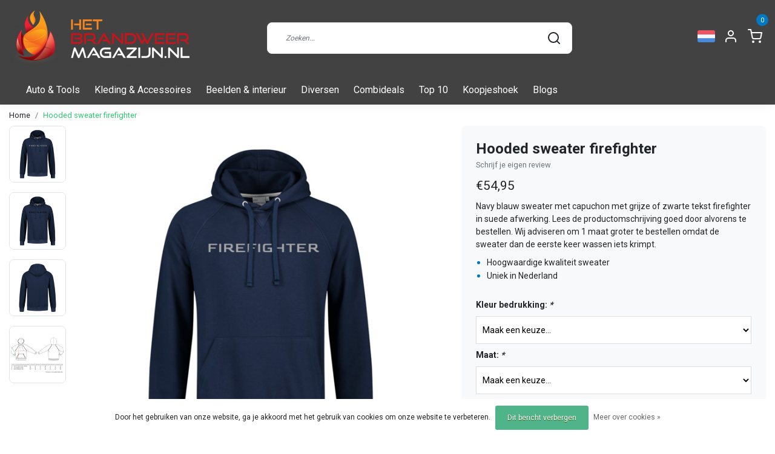

--- FILE ---
content_type: text/html;charset=utf-8
request_url: https://www.hetbrandweermagazijn.nl/nl/sweater-firefighter.html
body_size: 19095
content:
<!DOCTYPE html>
<html lang="nl">
<head>
  <meta name="p:domain_verify" content="a60a90ae2e048ac905433657191774d9"/>
  <!--
    Dynamic Theme
    Theme by InStijl Media
    https://www.instijlmedia.nl
    
    If you are interested in our special offers or some customizaton, please contact us at support@instijlmedia.nl.
    -->
  <title>Hooded sweater Firefighter</title>
  <meta name="description" content="Heerlijke warme brandweer trui van hoge kwaliteit met capuchon." />
  <meta name="keywords" content="brandweerkleding, brandweer kleding, brandweer shirt, brandweer sweater, casual" />
  <meta http-equiv="X-UA-Compatible" content="IE=Edge">
  <meta name="viewport" content="width=device-width">
  <meta name="apple-mobile-web-app-capable" content="yes">
  <meta name="apple-mobile-web-app-status-bar-style" content="black">
  <link rel="shortcut icon" href="https://cdn.webshopapp.com/shops/52075/themes/173957/v/216511/assets/favicon.ico?20200915093320" type="image/x-icon" />
  <meta property="og:title" content="Hooded sweater Firefighter">
  <meta property="og:type" content="website">
  <meta property="og:description" content="Heerlijke warme brandweer trui van hoge kwaliteit met capuchon.">
  <meta property="og:site_name" content="Het Brandweer Magazijn">
  <meta property="og:url" content="https://www.hetbrandweermagazijn.nl/">
    <meta property="og:image" content="https://cdn.webshopapp.com/shops/52075/files/353633798/image.jpg">
  <meta property="og:image:width" content="1000px" />
  <meta property="og:image:height" content="525px" />
  	<link rel="preconnect" href="//ajax.googleapis.com">
	<link rel="preconnect" href="//cdn.webshopapp.com/">
	<link rel="preconnect" href="//cdn.webshopapp.com/">	
	<link rel="preconnect" href="//fonts.googleapis.com">
	<link rel="preconnect" href="//fonts.gstatic.com" crossorigin>
  <link rel="dns-prefetch" href="//ajax.googleapis.com">
	<link rel="dns-prefetch" href="//cdn.webshopapp.com/">
	<link rel="dns-prefetch" href="//cdn.webshopapp.com/">	
	<link rel="dns-prefetch" href="//fonts.googleapis.com">
	<link rel="dns-prefetch" href="//fonts.gstatic.com" crossorigin>
  <script type="text/javascript">
   window.dataLayer = window.dataLayer || [];
   dataLayer.push({
  	      ecomm_prodid: "115721969",
      ecomm_prodid_adwords: "232452304",
      ecomm_pname: "Hooded sweater firefighter ",
      ecomm_category: "Truien",
      ecomm_pagetype: "product",
      ecomm_totalvalue: 54.95
                             
           
  });
</script>  <!-- Theme fonts -->
  <link href="//fonts.googleapis.com/css?family=Roboto:400,300,600,700" rel="preload" as="style">
    <link href="//fonts.googleapis.com/css?family=Roboto:400,300,600,700" rel="stylesheet">
  <!-- feather icons -->
	<script src="https://cdn.webshopapp.com/shops/52075/themes/173957/assets/js-feathericons.js?2026010110483520200915093559"></script>
  <!--- Fallback Icons -->
	<link rel="stylesheet" href="https://cdn.webshopapp.com/shops/52075/themes/173957/assets/css-fontawesome.css?2026010110483520200915093559" />
	<!-- Theme CSS -->
  <link rel="stylesheet" href="https://cdn.webshopapp.com/shops/52075/themes/173957/assets/css-bootstrap.css?2026010110483520200915093559" />
  <link rel="stylesheet" href="https://cdn.webshopapp.com/shops/52075/themes/173957/assets/css-owl-carousel.css?2026010110483520200915093559" />
  <link rel="stylesheet" href="https://cdn.webshopapp.com/shops/52075/themes/173957/assets/style.css?2026010110483520200915093559" />
  <link rel="stylesheet" href="https://cdn.webshopapp.com/shops/52075/themes/173957/assets/settings.css?2026010110483520200915093559" />
  <!-- Google Tag Manager -->
    <meta charset="utf-8"/>
<!-- [START] 'blocks/head.rain' -->
<!--

  (c) 2008-2026 Lightspeed Netherlands B.V.
  http://www.lightspeedhq.com
  Generated: 26-01-2026 @ 13:00:45

-->
<link rel="canonical" href="https://www.hetbrandweermagazijn.nl/nl/sweater-firefighter.html"/>
<link rel="alternate" href="https://www.hetbrandweermagazijn.nl/nl/index.rss" type="application/rss+xml" title="Nieuwe producten"/>
<link href="https://cdn.webshopapp.com/assets/cookielaw.css?2025-02-20" rel="stylesheet" type="text/css"/>
<meta name="robots" content="noodp,noydir"/>
<meta name="google-site-verification" content="&lt;meta name=&quot;facebook-domain-verification&quot; content=&quot;hsvrnxru61g6hw6nqwaj825qpw9n55&quot; /&gt;"/>
<meta name="google-site-verification" content="bKqe9J6LvfXE1lVX1964ipNdMGXJDpmYe8cMOa9SIjA"/>
<meta name="google-site-verification" content="&lt;meta name=&quot;p:domain_verify&quot; content=&quot;8f37eafbd0bf7e6ece643d063862f181&quot;/&gt;"/>
<meta name="google-site-verification" content="&lt;meta name=&quot;p:domain_verify&quot; content=&quot;a60a90ae2e048ac905433657191774d9&quot;/&gt;"/>
<meta property="og:url" content="https://www.hetbrandweermagazijn.nl/nl/sweater-firefighter.html?source=facebook"/>
<meta property="og:site_name" content="Het Brandweer Magazijn"/>
<meta property="og:title" content="Hooded sweater Firefighter"/>
<meta property="og:description" content="Heerlijke warme brandweer trui van hoge kwaliteit met capuchon."/>
<meta property="og:image" content="https://cdn.webshopapp.com/shops/52075/files/353633798/hooded-sweater-firefighter.jpg"/>
<script>
<meta name="facebook-domain-verification" content="hsvrnxru61g6hw6nqwaj825qpw9n55" />
</script>
<!--[if lt IE 9]>
<script src="https://cdn.webshopapp.com/assets/html5shiv.js?2025-02-20"></script>
<![endif]-->
<!-- [END] 'blocks/head.rain' -->
</head>
  
<body class="body osx webkit">
    <noscript><iframe src="https://www.googletagmanager.com/ns.html?id=GTM-5ZGNF9F" height="0" width="0" style="display:none;visibility:hidden" data-ism="c"></iframe></noscript>
    <div id="wrapper" class="wrapper">
    <!-- Template -->
        
<header id="header" class="header-white nav-theme sticky-top">
    <div class="header-inner bg-header text-header">
    <div class="container-ism">
      <div class="row">
                <div class="col-6 col-lg-4 pr-0 order-xl-1">
          <div class="logo d-flex  justify-content-start align-items-center h-100">
            <a href="" title="" onclick="mobileNav($(this));return false;" id="resNavOpener" class="link link-menu text-center text-header mr-2 d-xl-none d-block" data-target="#overlayNavigation">
              <div class="menu-icon">
              <span class="fa fa-bars" data-feather="menu" aria-hidden="true"></span>
              </div>
            </a>
            <a href="/" title="Het Brandweer Magazijn | De leukste brandweerwinkel van Nederland!">
              <img src="https://cdn.webshopapp.com/shops/52075/themes/173957/v/229983/assets/img-logo.png?20201026141056" alt="Het Brandweer Magazijn | De leukste brandweerwinkel van Nederland!" class="img-logo img-fluid">
            </a>
          </div>
        </div>
        <div class="col-1 col-lg-5 w-100 d-lg-block d-none justify-content-center align-self-center order-xl-2">
                    <div id="search">
            <form role="search" action="https://www.hetbrandweermagazijn.nl/nl/search/" method="get" id="formSearch" class="d-md-block d-none position-relative"  data-search-type="desktop">
               <div class="search-theme white input-group-append btn-shortrounded align-items-center">
                  <input type="search" class="form-control border-squared-right border-0 py-3 h-auto focus-0" autocomplete="off" placeholder="Zoeken..." value="" name="q" id="search-input" data-device="desktop">
                  <a href="" class="btn btn-theme border-squared-left mb-0 p-0 px-3" type="submit" title="Zoeken" onclick="$('#formSearch').submit();">
                    <i class="fa fa-search" data-feather="search"></i>
                  </a>
               </div>
              <div class="autocomplete hide">
                                  <div class="search-title-box text-body all text-center py-2 px-3">
                    <span>Alle categorieën <i><em>(0)</em></i></span>
                 </div>
                <div class="products products-livesearch row px-3 mb-3 clearfix"></div>
                <div class="notfound hide p-3">Geen producten gevonden...</div>
                <div class="more px-3 mb-3 clear">
                  <a class="btn btn-secondary btn-sm result-btn livesearch" href="https://www.hetbrandweermagazijn.nl/nl/search/">
                    <span>Bekijk alle resultaten</span>
                  </a>
                </div>
              </div>
            </form>
          </div>
                            </div>
        <div class="col-6 col-lg-3 order-3">
          <div class="d-inline-block h-100 float-right">
                        <div class="header-search d-lg-none d-inline-block h-100">
              <button class="btn-search btn-nav border-0 p-0 m-0 h-100 bg-header text-header focus-0" onclick="mobileNav($(this));return false;" data-target="#overlaySearch">
                <i class="fa fa-lg fa-search" aria-hidden="true" data-feather="search"></i>
              </button>
            </div>
                        <div class="header-user header-languages d-none h-100">
              <div class="dropdown">
                <button class="btn-user btn-nav border-0 p-0 m-0 h-100 text-header focus-0" onclick="mobileNav($(this));return false;" data-target="#overlayUser">
                        							                  	<span class="flag flag-nl"></span>
                  	      						      							      						                </button>
            	</div>
            </div>
                        <div class="header-user d-inline-block h-100">
              <button class="btn-user btn-nav border-0 p-0 m-0 h-100 text-header focus-0" onclick="mobileNav($(this));return false;" data-target="#overlayUser">
                <i class="fa fa-lg fa-user-o" aria-hidden="true" data-feather="user"></i>
              </button>
            </div>
                        <div class="header-cart d-inline-block h-100">
              <button class="btn-user btn-nav border-0 p-0 m-0 h-100 text-header focus-0 position-relative" onclick="mobileNav($(this));return false;" data-target="#overlayCart">
                <i class="fa fa-lg fa-shopping-cart" aria-hidden="true" data-feather="shopping-cart"></i>
                <span class="cart-count">0</span>
              </button>
            </div>
          </div>
        </div>

      </div>
    </div>
  </div>
            <nav id="megamenu" class="navbar navbar-expand-lg bg-navbar text-navbar py-0 d-xl-block d-none">
  <div class="container-ism">
    <div class="ism-mainnav">
      <ul class="nav mr-auto">
                                  <li class="nav-item item  categories">
            <a href="https://www.hetbrandweermagazijn.nl/nl/auto-tools/" class="nav-link">Auto &amp; Tools</a>
                                    <div class="subnav ism-dropdown">
                            	              	              	                                                              <ul class="subnav-col list-unstyled m-0">
                                          <li class="subitem">
                        <a href="https://www.hetbrandweermagazijn.nl/nl/auto-tools/tools/" title="Tools">Tools</a>
                                              </li>
                                          <li class="subitem">
                        <a href="https://www.hetbrandweermagazijn.nl/nl/auto-tools/auto/" title="Auto">Auto</a>
                                              </li>
                                          <li class="subitem">
                        <a href="https://www.hetbrandweermagazijn.nl/nl/auto-tools/sleutelhangers/" title="Sleutelhangers">Sleutelhangers</a>
                                              </li>
                                      </ul>
                              	            	            </div>
                    	</li>
                          <li class="nav-item item  categories">
            <a href="https://www.hetbrandweermagazijn.nl/nl/kleding-accessoires/" class="nav-link">Kleding &amp; Accessoires</a>
                                    <div class="subnav ism-dropdown">
                            	              	              	                                                              <ul class="subnav-col list-unstyled m-0">
                                          <li class="subitem">
                        <a href="https://www.hetbrandweermagazijn.nl/nl/kleding-accessoires/t-shirts/" title="T-shirts">T-shirts</a>
                                              </li>
                                          <li class="subitem">
                        <a href="https://www.hetbrandweermagazijn.nl/nl/kleding-accessoires/truien/" title="Truien">Truien</a>
                                              </li>
                                          <li class="subitem">
                        <a href="https://www.hetbrandweermagazijn.nl/nl/kleding-accessoires/vesten/" title="Vesten">Vesten</a>
                                              </li>
                                          <li class="subitem">
                        <a href="https://www.hetbrandweermagazijn.nl/nl/kleding-accessoires/firehood-balaclava/" title="Firehood / Balaclava">Firehood / Balaclava</a>
                                              </li>
                                          <li class="subitem">
                        <a href="https://www.hetbrandweermagazijn.nl/nl/kleding-accessoires/mutsen-caps/" title="Mutsen &amp; caps">Mutsen &amp; caps</a>
                                              </li>
                                          <li class="subitem">
                        <a href="https://www.hetbrandweermagazijn.nl/nl/kleding-accessoires/pagerhouders/" title="Pagerhouders">Pagerhouders</a>
                                              </li>
                                          <li class="subitem">
                        <a href="https://www.hetbrandweermagazijn.nl/nl/kleding-accessoires/patches/" title="Patches">Patches</a>
                                              </li>
                                          <li class="subitem">
                        <a href="https://www.hetbrandweermagazijn.nl/nl/kleding-accessoires/riemen/" title="Riemen">Riemen</a>
                                              </li>
                                          <li class="subitem">
                        <a href="https://www.hetbrandweermagazijn.nl/nl/kleding-accessoires/kinder-kleding/" title="Kinder kleding">Kinder kleding</a>
                                              </li>
                                          <li class="subitem">
                        <a href="https://www.hetbrandweermagazijn.nl/nl/kleding-accessoires/babykleding/" title="Babykleding">Babykleding</a>
                                              </li>
                                          <li class="subitem">
                        <a href="https://www.hetbrandweermagazijn.nl/nl/kleding-accessoires/tassen/" title="Tassen">Tassen</a>
                                              </li>
                                          <li class="subitem">
                        <a href="https://www.hetbrandweermagazijn.nl/nl/kleding-accessoires/rangonderscheidingstekens/" title="Rangonderscheidingstekens">Rangonderscheidingstekens</a>
                                              </li>
                                      </ul>
                                  <ul class="subnav-col list-unstyled m-0">
                                          <li class="subitem">
                        <a href="https://www.hetbrandweermagazijn.nl/nl/kleding-accessoires/accessoires/" title="Accessoires">Accessoires</a>
                                              </li>
                                      </ul>
                              	            	            </div>
                    	</li>
                          <li class="nav-item item  categories">
            <a href="https://www.hetbrandweermagazijn.nl/nl/beelden-interieur/" class="nav-link">Beelden &amp; interieur</a>
                                    <div class="subnav ism-dropdown">
                            	              	              	                                                              <ul class="subnav-col list-unstyled m-0">
                                          <li class="subitem">
                        <a href="https://www.hetbrandweermagazijn.nl/nl/beelden-interieur/metalen-beeldjes/" title="Metalen beeldjes">Metalen beeldjes</a>
                                              </li>
                                          <li class="subitem">
                        <a href="https://www.hetbrandweermagazijn.nl/nl/beelden-interieur/beelden/" title="Beelden">Beelden</a>
                                              </li>
                                          <li class="subitem">
                        <a href="https://www.hetbrandweermagazijn.nl/nl/beelden-interieur/interieur/" title="Interieur">Interieur</a>
                                              </li>
                                          <li class="subitem">
                        <a href="https://www.hetbrandweermagazijn.nl/nl/beelden-interieur/stickers/" title="Stickers">Stickers</a>
                                              </li>
                                          <li class="subitem">
                        <a href="https://www.hetbrandweermagazijn.nl/nl/beelden-interieur/metalen-decoratieve-bordjes/" title="Metalen decoratieve bordjes">Metalen decoratieve bordjes</a>
                                              </li>
                                      </ul>
                              	            	            </div>
                    	</li>
                          <li class="nav-item item  categories">
            <a href="https://www.hetbrandweermagazijn.nl/nl/diversen/" class="nav-link">Diversen</a>
                    	</li>
                          <li class="nav-item item  categories">
            <a href="https://www.hetbrandweermagazijn.nl/nl/combideals/" class="nav-link">Combideals</a>
                    	</li>
                          <li class="nav-item item  categories">
            <a href="https://www.hetbrandweermagazijn.nl/nl/top-10/" class="nav-link">Top 10</a>
                    	</li>
                          <li class="nav-item item  categories">
            <a href="https://www.hetbrandweermagazijn.nl/nl/koopjeshoek/" class="nav-link">Koopjeshoek</a>
                    	</li>
                        <li class="nav-item item ">
          <a href="https://www.hetbrandweermagazijn.nl/nl/blogs/brandweer-bordje/" title="Blogs" class="nav-link">Blogs</a>
          <div class="subnav ism-dropdown">
                        <ul class="subnav-col list-unstyled m-0">
              <li class="subitem">
                <a href="https://www.hetbrandweermagazijn.nl/nl/blogs/brandweer-bordje/de-zin-en-onzin-van-brandweer-bordjes-voor-in-de-a/" title="De zin en onzin van brandweer bordjes voor in de auto">De zin en onzin van brandweer bordjes voor in de auto</a>
              </li>
            </ul>
                        </div>
        </li>
                      </ul>
    </div>
  </div>
</nav>      </header>    	<div class="ism-messages">
      	    	</div>
          		<!-- PRODUCT META -->
<div itemscope itemtype="http://schema.org/Product">
  <meta itemprop="name" content="Hooded sweater firefighter">
  <meta itemprop="url" content="https://www.hetbrandweermagazijn.nl/nl/sweater-firefighter.html">
 	  <meta itemprop="description" content="Navy blauw sweater met capuchon met grijze of zwarte tekst firefighter in suede afwerking. Lees de productomschrijving goed door alvorens te bestellen. Wij adviseren om 1 maat groter te bestellen omdat de sweater dan de eerste keer wassen iets krimpt." />  <meta itemprop="image" content="https://cdn.webshopapp.com/shops/52075/files/353633798/300x300x2/hooded-sweater-firefighter.jpg" />  
    <meta itemprop="mpn" content="3086" />  <meta itemprop="sku" content="0" />  
  <div itemprop="offers" itemscope itemtype="http://schema.org/Offer">
    <meta itemprop="priceCurrency" content="EUR">
    <meta itemprop="price" content="54.95" />
    <meta itemprop="url" content="https://www.hetbrandweermagazijn.nl/nl/sweater-firefighter.html">
    <meta itemprop="priceValidUntil" content="2027-01-26" />
    <meta itemprop="itemCondition" itemtype="https://schema.org/OfferItemCondition" content="https://schema.org/NewCondition"/>
      </div>
  </div><!-- PRODUCT TEMPLATE -->
<main id="productpage" class="bg-white main pt-30px pt-0">
  <div class="container-ism">  <nav class="d-inline-block" aria-label="breadcrumb">
    <ol class="breadcrumb bg-transparent d-flex px-0 py-2 mb-0">
      <li class="breadcrumb-item small"><a href="https://www.hetbrandweermagazijn.nl/nl/" title="Home" class="text-body">Home</a></li>
            <li class="breadcrumb-item small active"><a href="https://www.hetbrandweermagazijn.nl/nl/sweater-firefighter.html" title="Hooded sweater firefighter" class="text-theme">Hooded sweater firefighter</a></li>
          </ol>
  </nav>
</div>          <div class="product-top bg-white">
  <div class="product-dropdown">
    <div class="container-ism">
      <div class="product-dropdown-wrap row justify-content-between align-items-center">
        <div class="product-dropdown-info d-flex align-items-center col-xl-8 col-md-6 col-12">
          <div class="product-dropdown-thumb">
          	<img src="https://cdn.webshopapp.com/shops/52075/files/353633798/65x65x2/hooded-sweater-firefighter.jpg" alt="Hooded sweater firefighter" class="product-thumbnail" />
        	</div>
          <div class="product-details ml-2">
            <strong class="product-title font-weight-bold" itemprop="name" content="Hooded sweater firefighter">Hooded sweater firefighter</strong>
            <div class="price">
                                <strong class="price-new">€54,95</strong>
                             </div>
          </div>
        </div>
        <div class="product-dropdown-cart d-flex justify-lg-content-end justify-content-between text-right my-lg-0 my-2 col-xl-4 col-md-6 col-12">
          <a href="javascript:;" onclick="$('#product_configure_form').submit();" class="btn btn-incart btn-filled btn-shortrounded btn-block btn-shoppingcart no-effect" title="Toevoegen aan winkelwagen">
            <span class="text">Toevoegen aan winkelwagen</span>
                        <span class="icon d-lg-inline-block d-none"><i class="fa fa-shopping-cart"></i></span>
                      </a>
                  </div>
      </div>
    </div>
  </div>
  <div class="container-ism">
      <div class="product-top">
        <div class="row">
        <!-- Tablet & PC Image slider -->  
                <div class="col-md-6 col-xl-7 d-none d-sm-block">
          <div class="ism-product-slider sticky">
                        <div class="row">
                <div class="order-2 order-xl-1 col-md-12 col-xl-2">
                  <div class="ism-thumb-row row">
                                        <div class="ism-thumb col-md-4 col-xl-12 mb-3">
                      <a data-image-id="353633798" class="active">
                                                <img src=" " data-src="https://cdn.webshopapp.com/shops/52075/files/353633798/174x174x3/hooded-sweater-firefighter.jpg" title="Hooded sweater firefighter" alt="Hooded sweater firefighter" class="lazy img-fluid btn-shortrounded border cursor-hover"/>
                                              </a>
                    </div>
                                        <div class="ism-thumb col-md-4 col-xl-12 mb-3">
                      <a data-image-id="347433415">
                                                <img src=" " data-src="https://cdn.webshopapp.com/shops/52075/files/347433415/174x174x3/hooded-sweater-firefighter.jpg" title="Hooded sweater firefighter" alt="Hooded sweater firefighter" class="lazy img-fluid btn-shortrounded border cursor-hover"/>
                                              </a>
                    </div>
                                        <div class="ism-thumb col-md-4 col-xl-12 mb-3">
                      <a data-image-id="347433416">
                                                <img src=" " data-src="https://cdn.webshopapp.com/shops/52075/files/347433416/174x174x3/hooded-sweater-firefighter.jpg" title="Hooded sweater firefighter" alt="Hooded sweater firefighter" class="lazy img-fluid btn-shortrounded border cursor-hover"/>
                                              </a>
                    </div>
                                        <div class="ism-thumb col-md-4 col-xl-12 mb-3">
                      <a data-image-id="347434132">
                                                <img src=" " data-src="https://cdn.webshopapp.com/shops/52075/files/347434132/174x174x3/hooded-sweater-firefighter.jpg" title="Hooded sweater firefighter" alt="Hooded sweater firefighter" class="lazy img-fluid btn-shortrounded border cursor-hover"/>
                                              </a>
                    </div>
                                      </div>
                </div>
              <div class="order-1 order-xl-2 col-md-12 col-xl-10 mb-5 mb-xl-0 pr-xl-4">
                <div class="ism-product-images">
                                        <div class="item text-center">
                      <a href="https://cdn.webshopapp.com/shops/52075/files/353633798/hooded-sweater-firefighter.jpg" data-fancybox="gallery" class="position-relative  first" data-image-id="353633798">
                      <img src=" " data-src="https://cdn.webshopapp.com/shops/52075/files/353633798/642x642x3/hooded-sweater-firefighter.jpg" title="Hooded sweater firefighter" alt="Hooded sweater firefighter" class="lazy img-fluid btn-shortrounded">
                        <div class="enlarge text-body small text-md-right text-center"><i class="fa fa-search-plus" aria-hidden="true"></i><span class="pl-2">Afbeelding vergroten</span></div>
                      </a>
                    </div>
                                        <div class="item text-center">
                      <a href="https://cdn.webshopapp.com/shops/52075/files/347433415/hooded-sweater-firefighter.jpg" data-fancybox="gallery" class="position-relative " data-image-id="347433415">
                      <img src=" " data-src="https://cdn.webshopapp.com/shops/52075/files/347433415/642x642x3/hooded-sweater-firefighter.jpg" title="Hooded sweater firefighter" alt="Hooded sweater firefighter" class="lazy img-fluid btn-shortrounded">
                        <div class="enlarge text-body small text-md-right text-center"><i class="fa fa-search-plus" aria-hidden="true"></i><span class="pl-2">Afbeelding vergroten</span></div>
                      </a>
                    </div>
                                        <div class="item text-center">
                      <a href="https://cdn.webshopapp.com/shops/52075/files/347433416/hooded-sweater-firefighter.jpg" data-fancybox="gallery" class="position-relative " data-image-id="347433416">
                      <img src=" " data-src="https://cdn.webshopapp.com/shops/52075/files/347433416/642x642x3/hooded-sweater-firefighter.jpg" title="Hooded sweater firefighter" alt="Hooded sweater firefighter" class="lazy img-fluid btn-shortrounded">
                        <div class="enlarge text-body small text-md-right text-center"><i class="fa fa-search-plus" aria-hidden="true"></i><span class="pl-2">Afbeelding vergroten</span></div>
                      </a>
                    </div>
                                        <div class="item text-center">
                      <a href="https://cdn.webshopapp.com/shops/52075/files/347434132/hooded-sweater-firefighter.jpg" data-fancybox="gallery" class="position-relative " data-image-id="347434132">
                      <img src=" " data-src="https://cdn.webshopapp.com/shops/52075/files/347434132/642x642x3/hooded-sweater-firefighter.jpg" title="Hooded sweater firefighter" alt="Hooded sweater firefighter" class="lazy img-fluid btn-shortrounded">
                        <div class="enlarge text-body small text-md-right text-center"><i class="fa fa-search-plus" aria-hidden="true"></i><span class="pl-2">Afbeelding vergroten</span></div>
                      </a>
                    </div>
                                        </div>  
                    <div class="d-flex justify-content-center align-items-center">
                 
                </div>
              </div>
            </div>
                  </div>
        </div>
                          <div class="col-md-6 col-xl-5">
            <div class="row">
              <div class="col-md-12">
                <div class="product-cart-details bg-light btn-shortrounded p-3 p-md-4 mb-3 clearfix">
                  <div class="product-title">
                                                        <h1 class="product-title h4 font-weight-bold mb-0">Hooded sweater firefighter</h1>
                </div>
                                  <div class="product-reviews reviews d-inline-flex mb-2">
                    <div class="stars-none filler"> <a href=" " title=""  data-toggle="modal" data-target="#reviewsModal" class="text-muted small scroll">Schrijf je eigen review</a></div>                  </div>
                                    <div id="productPrice" class="mb-2">
                    <div class="product-price">
  <div class="d-block">
        <strong class="price-new d-inline-block">€54,95</strong>
          </div>
</div>
<div class="product-shipping-cost text-muted">
	  </div>                  </div>
                 	                                    <div class="product-description">
                  	<p class="small-xs mb-2">Navy blauw sweater met capuchon met grijze of zwarte tekst firefighter in suede afwerking. Lees de productomschrijving goed door alvorens te bestellen. Wij adviseren om 1 maat groter te bestellen omdat de sweater dan de eerste keer wassen iets krimpt.</p>
                  </div>
                  									                                    <div class="usp-list">
                    <ul class="pl-3">
                      <li><span class="text-truncate">Hoogwaardige kwaliteit sweater</span></li><li><span class="text-truncate">Uniek in Nederland</span></li>                    </ul>
                  </div>
                                    <form action="https://www.hetbrandweermagazijn.nl/nl/cart/add/232452304/" id="product_configure_form" method="post">  
                    <div class="product-custom mb-3 d-none">
                                            	                        <input type="hidden" name="bundle_id" id="product_configure_bundle_id" value="">
<div class="product-configure">
  <div class="product-configure-custom" role="region" aria-label="Product configurations">
    <div class="product-configure-custom-option" >
      <label for="product_configure_custom_6400164" id="gui-product-custom-field-title-6400164">Kleur bedrukking: <em aria-hidden="true">*</em></label>
      <select name="custom[6400164]" id="product_configure_custom_6400164" aria-required="true">
        <option value="" disabled="disabled" selected="selected">Maak een keuze...</option>
        <option value="51952361">Grijs</option>
        <option value="51952362">Zwart</option>
      </select>
      <div class="product-configure-clear"></div>
    </div>
    <div class="product-configure-custom-option" >
      <label for="product_configure_custom_6344419" id="gui-product-custom-field-title-6344419">Maat: <em aria-hidden="true">*</em></label>
      <select name="custom[6344419]" id="product_configure_custom_6344419" aria-required="true">
        <option value="" disabled="disabled" selected="selected">Maak een keuze...</option>
        <option value="51521765">XS</option>
        <option value="51521766">S</option>
        <option value="51521767">M</option>
        <option value="51521768">L</option>
        <option value="51521769">XL</option>
        <option value="51521770">XXL</option>
      </select>
      <div class="product-configure-clear"></div>
    </div>
  </div>
</div>

                                          </div>
                    <div class="delivery-stock mb-3 align-items-center">
                        <div class="stock d-inline-block align-middle mr-1">
                                                                              <div class="in-stock d-inline-flex align-items-center"><i data-feather="check" height="18" class="fa fa-check text-success"></i>Op voorraad</div>
                                                                                                  </div>
                                              <div class="delivery d-inline-block text-muted">1-2 werkdagen</div>
                                          </div>
                  	                    <div class="d-flex align-items-center justify-content-between">
                                            <div class="quantity-block d-flex align-items-center">
                        <span>Aantal </span>
                        <div class="quantity border bg-white ml-2">
                          <a href="javascript:;" data-way="down" class="btn btn-white px-3 border-right text-center align-self-center text-dark text-underline-0">-</a>
                          <input type="text" name="quantity" value="1" title="Qty" class="border-0 text-center flex-grow-1" size="4">
                          <a href="javascript:;" data-way="up" class="btn btn-white px-3 border-left text-center align-self-center text-dark text-underline-0">+</a>
                        </div>
                      </div>
                                                                <div class="socialmedia my-2">
                          
                        <div class="social-icon d-inline-block pr-2">
                          <a href="#" target="_blank" onclick="window.open('http://www.facebook.com/share.php?u=https://www.hetbrandweermagazijn.nl/nl/sweater-firefighter.html&title=Hooded sweater firefighter', 'Deel Hooded sweater firefighter','status,width=600,height=400'); return false" title="Facebook" class="text-body text-decoration-underline font-weight-bold"><i class="fa fa-lg fa-facebook-square"></i></a>
                        </div>
                                                                        <div class="social-icon d-inline-block pr-2">
                          <a href="#" target="_blank" onclick="window.open('http://twitter.com/home?status=Hooded sweater firefighter+https://www.hetbrandweermagazijn.nl/nl/sweater-firefighter.html', 'Deel Hooded sweater firefighter','status,width=600,height=400'); return false" title="Twitter" class="text-body text-decoration-underline font-weight-bold"><i class="fa fa-lg fa-twitter"></i></a>
                        </div>
                                                                        <div class="social-icon d-inline-block pr-2">
                          <a href="#" target="_blank" onclick="window.open('http://pinterest.com/pin/create/bookmarklet/?media=https://cdn.webshopapp.com/shops/52075/files/353633798/image.jpg&url=https://www.hetbrandweermagazijn.nl/nl/sweater-firefighter.html&is_video=false&description=Hooded sweater firefighter','status,width=600,height=400'); return false" title="Pinterest" class="text-body text-decoration-underline font-weight-bold"><i class="fa fa-lg fa-pinterest"></i></a>
                        </div>
                                                                                                <div class="social-icon d-inline-block pr-2 addthis">
                          <div class="addthis_toolbox addthis_default_style"><a class="addthis_button_compact" title="" class="text-body text-decoration-underline font-weight-bold"></a></div>
                          <script type="text/javascript">var addthis_config = {"data_track_clickback":true};</script>
                          <script type="text/javascript" src="https://s7.addthis.com/js/250/addthis_widget.js#pubid=dennnuz"></script>
                    </div>
                                      </div>
                                      </div>
                                        <div class="mt-3 d-flex">
                    	<div class="d-block w-100">
                                                <a href="javascript:;" class="btn btn-incart btn-cart btn-filled btn-shortrounded d-flex align-items-center justify-content-center py-2 w-100" title="Toevoegen aan winkelwagen" data-product='{"title":"Hooded sweater firefighter","price":"54,95","img":"https://cdn.webshopapp.com/shops/52075/files/353633798/220x210x2/image.jpg"}'  data-related='[{"id":"1","title":"T-shirt firefighter","price":"34,95","img":"https://cdn.webshopapp.com/shops/52075/files/363089995/220x210x2/image.jpg"},{"id":"2","title":"Hooded sweater logo groot","price":"54,95","img":"https://cdn.webshopapp.com/shops/52075/files/347267485/220x210x2/image.jpg"},]'>
                          <i class="fa fa-shopping-cart pr-1 mr-1" data-feather="shopping-cart" aria-hidden="true"></i>Toevoegen aan winkelwagen
                        </a>
                                              </div>
                  	</div>
                                      </form>
                </div>
                <ul class="product-usp list-unstyled mb-0">
                  	                  	                  	<li class="py-1">
                    	<i class="fa fa-check text-success" data-feather="check" height="18" aria-hidden="true"></i>
                      <b>14 dagen</b> bedenktijd
                    </li>
                  	                  	<li class="py-1">
                    	<i class="fa fa-check text-success" data-feather="check" height="18" aria-hidden="true"></i>
                      Verzending vanaf <b>€ 5,45</b> 
                    </li>
                  	                  	<li class="py-1">
                    	<i class="fa fa-check text-success" data-feather="check" height="18" aria-hidden="true"></i>
                      <b>Gratis</b> verzending vanaf € 150,-
                    </li>
                  	                                        <li class="py-1">
                      <i class="fa fa-check text-success" data-feather="check" height="18" aria-hidden="true"></i>
                      <strong>Meer informatie? </strong><a href="https://www.hetbrandweermagazijn.nl/nl/service/?message=Ik heb een vraag over dit product.&amp;subject=Hooded%20sweater%20firefighter#customerservice" class="text-body scroll">Neem contact op over dit product</a>
                    </li>
                                     </ul>
              </div>
            </div>
          </div>
        </div>
      </div>
  </div>
</div>
<div class="product-bottom bg-white pt-lg-5 pt-2">
  <div class="container-ism">
    <div class="row">
      <div class="col-lg-7 col-12">
        <div class="block-information">
                    <div class="block-box block-info mb-lg-3 mb-2">
                        <div class="title-box h4 text-headings mb-lg-3 mb-0">
              <strong>Productomschrijving</strong>
            </div>
                      	                        <div id="info" class="content-box show">
              <p>Kwaliteit sweater met capuchon, raglan mouw inzet, 50% katoen / 50% polyester, 320 gr/m², french terry met geruwde binnenzijde, modern fit met plat zwaar koord in capuchon, mouw en ribmanchet, tailleband in 1x1 rib, halve maan.</p>
<h5><strong>Maat kiezen</strong></h5>
<p>Maak gebruik van de maattabel in de afbeeldingen om uw maat te bepalen. <strong>Wij adviseren om 1 maat groter te bestellen omdat de sweater dan de eerste keer wassen iets krimpt.</strong></p>
<h5><strong>Wassen</strong></h5>
<p>Om de sweater in optimale conditie te houden is het belangrijk dat u de sweater ALTIJD binnenstebuiten wast met een mild wasmiddel op 40 graden. De sweaters mogen <u>niet</u> in de droger en mogen alleen binnenstebuiten gestreken worden.</p>
            </div>
                                  </div>
                                                            <div class="block-box block-spec mb-lg-3 mb-2">
                        <div class="title-box text-headings">
              <strong>Product informatie</strong>
            </div>
                        <div id="code" class="content-box show">
              <table class="table table-borderless mb-0">
                                                 <tr>
                  <td class="text-muted border-0 p-0">Artikelcode</td>
                  <td class="border-0 p-0">3086</td>
                </tr>
                                                               </table>
            </div>
        	</div>
                </div>
              </div>
      <div class="col-lg-5 col-12">
                <div class="block-box block-related mb-lg-0 mb-2">
          <div class="title-box h4 text-headings mb-lg-4">
            <strong>Vergelijkbare producten</strong>
          </div>
          <div class="content-box">
            <div class="products-related row">
              <div class="col-12 order-2 order-lg-2">
                <div class="row">
                                                        	<div class="productborder 2 col-xl-6 col-lg-6 col-md-6 col-6 mb-4  with-border mb-4">
  <div class="product product-115535317 bg-white h-100 pb-xl-3 btn-shortrounded onstock" data-ajax="https://www.hetbrandweermagazijn.nl/nl/t-shirt-firefighter.ajax" data-id="115535317" data-collection-url="https://www.hetbrandweermagazijn.nl/nl/sweater-firefighter.html">
    <div class="product-image position-relative">
      <a href="https://www.hetbrandweermagazijn.nl/nl/t-shirt-firefighter.html" title="T-shirt firefighter">
        <figure class="product-image1 mb-0">
                      <img src="//placehold.jp/288x288.png?text=" class="img-fluid d-block btn-shortrounded border-squared-bottom lazy" data-src="https://cdn.webshopapp.com/shops/52075/files/363089995/288x288x2/t-shirt-firefighter.webp" data-sizes="288x288x2" alt="T-shirt firefighter">
                  </figure>
                <figure class="product-image2 mb-0">
                      <img src="//placehold.jp/288x288.png?text=" class="img-fluid d-block btn-shortrounded border-squared-bottom lazy" data-src="https://cdn.webshopapp.com/shops/52075/files/363089995/288x288x2/t-shirt-firefighter.webp" data-sizes="288x288x2" alt="T-shirt firefighter">
                  </figure>
                      </a>
          </div>
    <div class="product-details">
      <div class="product-title p-0 pt-2">
        <span class="card-text text-truncate d-block text-muted mb-0"></span>
        <a href="https://www.hetbrandweermagazijn.nl/nl/t-shirt-firefighter.html" title="T-shirt firefighter" class="title text-body">T-shirt firefighter</a>
      </div>

                  <div class="usp-list">
                <ul class="pl-3">
          <li><span class="text-truncate">Premium kwaliteit shirt</span></li><li><span class="text-truncate">Uniek in Nederland</span></li>        </ul>
              </div>
                        <div class="product-star align-middle mb-2">
              </div>
            
                <div class="d-lg-flex align-items-end justify-content-between">
        <div class="priceCompare">
          <div class="productPrice"><div class="product-price">
  <div class="d-block">
        <strong class="price-new d-inline-block">€34,95</strong>
          </div>
</div>
<div class="product-shipping-cost text-muted">
	  </div></div>          <div id="compare_232160320">
                                    <form action="https://www.hetbrandweermagazijn.nl/nl/compare/add/232160320/" class="form-compare custom-control custom-checkbox" data-vid="232160320">
              <input type="checkbox" id="compare-115535317" class="compare-check custom-control-input"  onchange="$(this).closest('form').submit();return false;">
              <label for="compare-115535317" class="custom-control-label rounded-0">
              <span class="compare-text">Vergelijk</span>
              </label>
            </form>
          </div>
        </div>
                <div class="product-cart">
          <a href="https://www.hetbrandweermagazijn.nl/nl/cart/add/232160320/" class="btn btn-incart btn-cart btn-bundle mt-md-0 mt-2 btn-filled btn-shortrounded text-center p-2" title="Toevoegen aan winkelwagen"><i class="fa fa-shopping-cart" data-feather="shopping-cart" height="22" width="22" aria-hidden="true"></i></a>
        </div>
              </div>
          </div>
  </div>
</div>                                      	<div class="productborder 2 col-xl-6 col-lg-6 col-md-6 col-6 mb-4  with-border mb-4">
  <div class="product product-115690086 bg-white h-100 pb-xl-3 btn-shortrounded onstock" data-ajax="https://www.hetbrandweermagazijn.nl/nl/brandweer-trui.ajax" data-id="115690086" data-collection-url="https://www.hetbrandweermagazijn.nl/nl/sweater-firefighter.html">
    <div class="product-image position-relative">
      <a href="https://www.hetbrandweermagazijn.nl/nl/brandweer-trui.html" title="Hooded sweater logo groot">
        <figure class="product-image1 mb-0">
                      <img src="//placehold.jp/288x288.png?text=" class="img-fluid d-block btn-shortrounded border-squared-bottom lazy" data-src="https://cdn.webshopapp.com/shops/52075/files/347267485/288x288x2/hooded-sweater-logo-groot.webp" data-sizes="288x288x2" alt="Hooded sweater logo groot">
                  </figure>
                <figure class="product-image2 mb-0">
                      <img src="//placehold.jp/288x288.png?text=" class="img-fluid d-block btn-shortrounded border-squared-bottom lazy" data-src="https://cdn.webshopapp.com/shops/52075/files/347267485/288x288x2/hooded-sweater-logo-groot.webp" data-sizes="288x288x2" alt="Hooded sweater logo groot">
                  </figure>
                      </a>
          </div>
    <div class="product-details">
      <div class="product-title p-0 pt-2">
        <span class="card-text text-truncate d-block text-muted mb-0"></span>
        <a href="https://www.hetbrandweermagazijn.nl/nl/brandweer-trui.html" title="Hooded sweater logo groot" class="title text-body">Hooded sweater logo groot</a>
      </div>

                  <div class="usp-list">
                <ul class="pl-3">
          <li><span class="text-truncate">Hoogwaardige kwaliteit sweater</span></li><li><span class="text-truncate">Eigen tekst mogelijk</span></li>        </ul>
              </div>
                        <div class="product-star align-middle mb-2">
              </div>
            
                <div class="d-lg-flex align-items-end justify-content-between">
        <div class="priceCompare">
          <div class="productPrice"><div class="product-price">
  <div class="d-block">
        <strong class="price-new d-inline-block">€54,95</strong>
          </div>
</div>
<div class="product-shipping-cost text-muted">
	  </div></div>          <div id="compare_232401707">
                                    <form action="https://www.hetbrandweermagazijn.nl/nl/compare/add/232401707/" class="form-compare custom-control custom-checkbox" data-vid="232401707">
              <input type="checkbox" id="compare-115690086" class="compare-check custom-control-input"  onchange="$(this).closest('form').submit();return false;">
              <label for="compare-115690086" class="custom-control-label rounded-0">
              <span class="compare-text">Vergelijk</span>
              </label>
            </form>
          </div>
        </div>
                <div class="product-cart">
          <a href="https://www.hetbrandweermagazijn.nl/nl/cart/add/232401707/" class="btn btn-incart btn-cart btn-bundle mt-md-0 mt-2 btn-filled btn-shortrounded text-center p-2" title="Toevoegen aan winkelwagen"><i class="fa fa-shopping-cart" data-feather="shopping-cart" height="22" width="22" aria-hidden="true"></i></a>
        </div>
              </div>
          </div>
  </div>
</div>                                  </div>
              </div>
							            </div>
          </div>
        </div>
            	</div>
		</div>
	</div>
</div>
<div class="product-reviews bg-white pt-lg-5 mb-lg-0 mb-2">
  <div class="container-ism">
    <div class="title-box py-2">
      <div class="title-box h4 text-headings mb-lg-2 mb-0">
      <strong>Wat onze klanten zeggen</strong>
      </div>
    </div>
    <div id="reviews" class="content-box pb-5">
			<div class="reviews row">
  <div class="review-main col-sm-12">
  	<div class="product-reviews d-lg-flex justify-content-between align-items-end mt-lg-0 mt-3 mb-4">
      <div class="stars">
                  <i class="fa fa-star o" aria-hidden="true"></i><i class="fa fa-star o" aria-hidden="true"></i><i class="fa fa-star o" aria-hidden="true"></i><i class="fa fa-star o" aria-hidden="true"></i><i class="fa fa-star o" aria-hidden="true"></i>                 <span class="text d-block text-underline text-headings"><p class="mb-0">average of 0 review(s)</p></span>
      </div>
      <div class="submit-box">
       <a href="" title="" data-toggle="modal" data-target="#reviewsModal" class="btn btn-theme btn-filled btn-shortrounded">Schrijf je eigen review</a>
      </div>
     </div>
            <div class="clear"></div>
      <strong>Geen reviews gevonden</strong><br />
      <span class="italic">Help ons en andere klanten door het schrijven van een review</span>
         </div>
</div>
    </div>
  </div>
</div>
  </main>          <div class="theme-usp text-xl-left text-center down text-xl-center d-none d-sm-block footer">
    <div class="container-ism">
        <div class="row">
                      <div class="col-xl col-md-6 mb-md-0 mb-3">
              <div class="usp-item d-inline-block align-items-center"><i class="fa fa-check mr-2 co-theme"></i><span>Verzending vanaf € 5,45</span></div>
            </div>
                      <div class="col-xl col-md-6 mb-md-0 mb-3">
              <div class="usp-item d-inline-block align-items-center"><i class="fa fa-check mr-2 co-theme"></i><span>Gratis verzending vanaf € 150,-</span></div>
            </div>
                      <div class="col-xl col-md-6 mb-md-0 mb-3">
              <div class="usp-item d-inline-block align-items-center"><i class="fa fa-check mr-2 co-theme"></i><span>14 dagen bedenktijd</span></div>
            </div>
                      <div class="col-xl col-md-6 mb-md-0 mb-3">
              <div class="usp-item d-inline-block align-items-center"><i class="fa fa-check mr-2 co-theme"></i><span>Snelle levering</span></div>
            </div>
                  </div>
    </div>
</div>
<div id="theme-contact" class="bg-contact text-contact">
    <div class="container-ism pt-3 pb-2">
        <div class="row">
          <div class="col-12 col-md-12 col-lg-4">
            <form id="formNewsletter" action="https://www.hetbrandweermagazijn.nl/nl/account/newsletter/" method="post">
              <div class="form-group">
                <label for="formNewsletterEmail"><strong>Abonneer je op onze nieuwsbrief</strong></label>
                <input type="hidden" name="key" value="125d0c42114cc1fcd00365cb08f88687">
                <div class="input-group-append">
                  <input type="email" name="email" id="formNewsletterEmail" class="form-control btn-shortrounded border-squared-right h-auto" aria-describedby="emailHelp" placeholder="Uw e-mail adres">
                  <button type="submit" onclick="$('#formNewsletter').submit(); return false;" title="Subscribe" class="btn btn-theme btn-filled btn-shortrounded product-tag border-squared-left mb-0 p-0 px-3">Abonneer</button>
              	</div>
                <small id="emailHelp" class="form-text">* Blijf op de hoogte van onze nieuwste producten (max. 4 keer per jaar)</small>
              </div>
            </form>
          </div>
          <div class="col-12 col-md-6 col-lg-4 col-xl pr0 pl0 d-flex justify-content-start justify-content-lg-center">
            <div class="d-flex align-items-center">
              <div class="contact-icon mr-3">
                <svg class="fa fa-user fa-lg" data-feather="user" width="32" height="32"></svg>
              </div>
              <div class="account-content">
                <div class="title-box font-weight-bold">
                  <strong>Mijn account</strong>
                </div>
                <div class="content-box">
                  <a href="https://www.hetbrandweermagazijn.nl/account/login/" style="color: white;">
                  Regel alles in je account. Volg je bestelling, betaal facturen of retourneer een artikel. 
                  </a>
                </div>
            	</div>
            </div>
          </div>
          <div class="col-12 col-md-6 col-lg-3 col-xl pr0 pl0 d-flex justify-content-start justify-content-lg-center">
           	<div class="d-flex align-items-center">
              <div class="contact-icon mr-3">
                <svg class="fa fa-comment-o fa-lg" data-feather="message-square" width="32" height="32"></svg>
              </div>
              <div class="contact-content">
                <div class="contact-content-title font-weight-bold">
                  <strong>Vragen?</strong>
                </div>
                <div class="contact-content-subtitle">
                  <a href="https://www.hetbrandweermagazijn.nl/service/" style="color: white;">
                  Neem contact met ons op, we helpen je graag.
                  </a>
                </div>
            	</div>
            </div>
          </div>
        </div>
    </div>
</div>    <footer id="footer">
  <div class="container-ism pt-md-5 pt-3">
    <div class="row">
            <div class="col-12 col-md-6 col-lg-3">
        <div class="title-box h5 text-footer mb-2">
                    <strong>Klantenservice</strong>
                            </div>     
        <div id="servicelinks" class="content-box show">
          <ul class="list-unstyled text-small">
                        <li><a class="text-footer" href="https://www.hetbrandweermagazijn.nl/nl/service/" title="Contact">Contact</a></li>
                        <li><a class="text-footer" href="https://www.hetbrandweermagazijn.nl/nl/service/about/" title="Over ons">Over ons</a></li>
                        <li><a class="text-footer" href="https://www.hetbrandweermagazijn.nl/nl/service/algemene-voorwaarden-voor-bedrijven-en-instellinge/" title="Algemene voorwaarden B2B">Algemene voorwaarden B2B</a></li>
                        <li><a class="text-footer" href="https://www.hetbrandweermagazijn.nl/nl/service/brandweerspelletjes/" title="Brandweer spelletjes">Brandweer spelletjes</a></li>
                        <li><a class="text-footer" href="https://www.hetbrandweermagazijn.nl/nl/service/general-terms-conditions/" title="Algemene voorwaarden B2C">Algemene voorwaarden B2C</a></li>
                        <li><a class="text-footer" href="https://www.hetbrandweermagazijn.nl/nl/service/gravering-van-de-storzy-koppelingssleutel/" title="Gravering van de Storzy Koppelingssleutel">Gravering van de Storzy Koppelingssleutel</a></li>
                        <li><a class="text-footer" href="https://www.hetbrandweermagazijn.nl/nl/service/links/" title="Links">Links</a></li>
                        <li><a class="text-footer" href="https://www.hetbrandweermagazijn.nl/nl/service/payment-methods/" title="Betaalmethoden">Betaalmethoden</a></li>
                        <li><a class="text-footer" href="https://www.hetbrandweermagazijn.nl/nl/service/privacy-policy/" title="Privacy Policy">Privacy Policy</a></li>
                        <li><a class="text-footer" href="https://www.hetbrandweermagazijn.nl/nl/service/shipping-returns/" title="Verzenden &amp; retourneren">Verzenden &amp; retourneren</a></li>
                      </ul>
      	</div>
      </div>
       <div class="col-12 col-md-6 col-lg-3">
				<div class="title-box h5 text-footer mb-2">
                     <strong>Mijn account</strong>
                            </div>       
        <div id="myacc" class="content-box show">
          <ul class="list-unstyled text-small">
                        <li><a class="text-footer" href="https://www.hetbrandweermagazijn.nl/nl/account/login/" title="Inloggen">Inloggen</a></li>
                        <li><a class="text-footer" href="https://www.hetbrandweermagazijn.nl/nl/account/orders/" title="Mijn bestellingen">Mijn bestellingen</a></li>
            <li><a class="text-footer" href="https://www.hetbrandweermagazijn.nl/nl/account/wishlist/" title="Mijn verlanglijst">Mijn verlanglijst</a></li>
            <li><a class="text-footer" href="https://www.hetbrandweermagazijn.nl/nl/compare/" title="Vergelijk producten">Vergelijk producten</a></li>
          </ul>
      	</div>
               </div>
      <div class="col-12 col-md-6 col-lg-3">
        <div class="title-box h5 text-footer mb-2">
                    <strong>Categorieën</strong>
                             </div>  
        <div id="cate" class="content-box show">
          <ul class="list-unstyled text-small">
                        <li><a class="text-footer" href="https://www.hetbrandweermagazijn.nl/nl/auto-tools/" title="Auto &amp; Tools">Auto &amp; Tools</a></li>
                        <li><a class="text-footer" href="https://www.hetbrandweermagazijn.nl/nl/kleding-accessoires/" title="Kleding &amp; Accessoires">Kleding &amp; Accessoires</a></li>
                        <li><a class="text-footer" href="https://www.hetbrandweermagazijn.nl/nl/beelden-interieur/" title="Beelden &amp; interieur">Beelden &amp; interieur</a></li>
                        <li><a class="text-footer" href="https://www.hetbrandweermagazijn.nl/nl/diversen/" title="Diversen">Diversen</a></li>
                        <li><a class="text-footer" href="https://www.hetbrandweermagazijn.nl/nl/combideals/" title="Combideals">Combideals</a></li>
                        <li><a class="text-footer" href="https://www.hetbrandweermagazijn.nl/nl/top-10/" title="Top 10">Top 10</a></li>
                        <li><a class="text-footer" href="https://www.hetbrandweermagazijn.nl/nl/koopjeshoek/" title="Koopjeshoek">Koopjeshoek</a></li>
                      </ul>
        </div>
      </div>
      <div class="col-12 col-md-6 col-lg-3">
        <div class="block-box mb-4">
          <div class="title-box h5 text-footer mb-2">
                         <strong>Contactgegevens</strong>
                                  </div>          
          <div id="contacts" class="content-box show mb-3">
            <div class="contact-info"> 
              <div class="content-box">  
                <span class="text-footer">Het Brandweer Magazijn</span>
                <ul class="list-unstyled text-footer">
                  <li class="d-flex align-items-top align-middle"><svg class="fa fa-lg fa-phone mr-1" data-feather="phone" height="24"></svg><a href="tel:085 0041910" title="Bel ons"><span>085 0041910</span></a></li>                  <li class="d-flex align-items-top align-middle"><svg class="fa fa-lg fa-envelope mr-1" data-feather="mail" height="24"></svg><a href="/cdn-cgi/l/email-protection#82ebece4edc2eae7f6e0f0e3ece6f5e7e7f0efe3e5e3f8ebe8ecacecee" title="Mail ons"><span><span class="__cf_email__" data-cfemail="6801060e0728000d1c0a1a09060c1f0d0d1a05090f0912010206460604">[email&#160;protected]</span></span></a></li>                  <li class="d-flex align-items-top align-middle"><svg class="fa fa-lg fa-map-marker mr-1" data-feather="map-pin" height="24"></svg><span>Texellaan 53 <br />2809SB Gouda</span></li>                </ul>
                <ul class="list-unstyled text-footer">
                	<li>KvK Number: 24494780</li>                	<li>BTW-number: NL002030398B30</li>                	<li>Bankrekening: NL32INGB0006005199</li>              	</ul>
              </div>
            </div>
                                                                        <div class="social-networks">
              <a href="https://www.facebook.com/HetBrandweerMagazijn" target="_blank" class="text-footer"><i class="fa fa-lg pr-2 fa-facebook"></i></a>              <a href="https://twitter.com/brandweermagaz" target="_blank" class="text-footer"><i class="fa fa-lg pr-2 fa-twitter"></i></a>                                          <a href="https://www.youtube.com/channel/UCOvxWfBoFV8oiJ6qqu8bw7w" target="_blank" class="text-footer"><i class="fa fa-lg pr-2 fa-youtube"></i></a>                            <a href="https://www.instagram.com/hetbrandweermagazijn.nl/" target="_blank" class="text-footer"><i class="fa fa-lg pr-2 fa-instagram"></i></a>            </div>
                      </div>
        </div>
      </div>
    </div>
  </div>
</footer>
<div class="container-ism">
  <div class="row justify-content-between align-items-center">
    <div class="copyright col-lg-5 col-12 py-2">
      <span class="small">© Copyright 2026 - Het Brandweer Magazijn | Realisatie<a href="https://www.instijlmedia.nl" target="_blank" title="InStijl Media" class="text-copy"> InStijl Media</a></span>
      <span class="small"><br />
              	<a href="https://www.hetbrandweermagazijn.nl/nl/service/general-terms-conditions/"  class="text-muted" title="Algemene voorwaarden B2C">Algemene voorwaarden B2C</a>
              	| <a href="https://www.hetbrandweermagazijn.nl/nl/service/disclaimer/"  class="text-muted" title="Disclaimer">Disclaimer</a>
              	| <a href="https://www.hetbrandweermagazijn.nl/nl/service/privacy-policy/"  class="text-muted" title="Privacy Policy">Privacy Policy</a>
              	| <a href="https://www.hetbrandweermagazijn.nl/nl/sitemap/"  class="text-muted" title="Sitemap">Sitemap</a>
       | 
      <a href="https://www.hetbrandweermagazijn.nl/nl/index.rss" target="_blank" title="RSS Het Brandweer Magazijn" class="text-muted">RSS Feed</a>      </span>
    </div>
    <div class="Payments col-lg-7 col-12 text-lg-right py-xl-0 py-2">
      <div class="paymentMethods paymentMethods-originals">
                <img src="https://cdn.webshopapp.com/assets/icon-payment-banktransfer.png?2025-02-20" title="Bank transfer" alt="Bank transfer" />
                <img src="https://cdn.webshopapp.com/assets/icon-payment-cash.png?2025-02-20" title="Cash" alt="Cash" />
                <img src="https://cdn.webshopapp.com/assets/icon-payment-invoice.png?2025-02-20" title="Invoice" alt="Invoice" />
                <img src="https://cdn.webshopapp.com/assets/icon-payment-ideal.png?2025-02-20" title="iDEAL" alt="iDEAL" />
                <img src="https://cdn.webshopapp.com/assets/icon-payment-paypalcp.png?2025-02-20" title="PayPal" alt="PayPal" />
                <img src="https://cdn.webshopapp.com/assets/icon-payment-debitcredit.png?2025-02-20" title="Debit or Credit Card" alt="Debit or Credit Card" />
        				        
      </div>
    </div>
  </div>
</div>        <!-- END Template -->
  </div>
          <!-- Theme Navs -->
      	<div id="overlayUser" class="overlay" onclick="mobileNav($(this));return false;" data-target="#overlayUser">
  <div class="overlay-content">
		<div class="overlay-header bg-white text-body font-weight-bold border-bottom">
      <h5 class="overlay-title">Mijn account</h5>
     <button type="button" class="close" onclick="mobileNav($(this));return false;" data-target="#overlayUser">
        <span class="fa fa-times" data-feather="x" aria-hidden="true"></span>
      </button>
    </div>
    <div class="overlay-body">
        <div class="container-ism text-left py-4">
            <div class="row">
                <div class="col-12">
                                        You are not logged in. Log in to make use of all the benefits. Or create an account now.
                                    </div>
            </div>
            <div class="row">
                <div class="col-12">
                                      	<form method="post" id="ism-loginForm" action="https://www.hetbrandweermagazijn.nl/nl/account/loginPost/?return=https%3A%2F%2Fwww.hetbrandweermagazijn.nl%2Fnl%2Fsweater-firefighter.html">
                      <input type="hidden" name="key" value="125d0c42114cc1fcd00365cb08f88687" />
                      <input type="hidden" name="type" value="login" />
                      <div class="form-group">
                         <label for="ismLoginEmail" class="small">E-mailadres</label>
                         <input type="email" name="email" class="form-control" id="ismLoginEmail" placeholder="Naam" autocomplete='email' required>
                      </div>
                      <div class="form-group mb-0">
                         <label for="ismLoginPassword" class="small">Wachtwoord</label>
                         <input type="password" name="password" class="form-control" id="ismLoginPassword" placeholder="Wachtwoord" autocomplete='current-password' required>
                      </div>
                      <div class="d-block align-items-center w-100 mt-3">
                        <button type="submit" class="btn btn-theme d-block w-100 btn-filled btn-shortrounded mb-2"><i class="fa fa-user-circle-o pr-2" aria-hidden="true"></i>Log in</button>
                      <a href="https://www.hetbrandweermagazijn.nl/nl/account/register/" class="btn btn-secondary d-block btn-filled btn-shortrounded"><i class="fa fa-plus pr-2" aria-hidden="true"></i>Registreren</a>
                        <a class="link text-muted text-right" href="https://www.hetbrandweermagazijn.nl/nl/account/password/"><small>Wachtwoord vergeten?</small></a>
                      </div>
                  </form>
                                    </div>
            </div>
        </div>
		</div>
        <div class="overlay-header bg-light text-body mb-2">
      <div class="row">
        <div class=" col-12"><h5 class="overlay-title">Taal</h5></div>
      </div>
    </div>
    <div class="overlay-body">
      <div class="container">
        <div class="row">
                    <div class="languages col-12">
            
    

<a href="https://www.hetbrandweermagazijn.nl/nl/go/product/115721969" title="Nederlands" lang="nl" class="text-dark text-underline-0">
  <div class="row row-hover py-2">
      <div class="col-12 d-flex align-items-center">
        <span class="flag flag-nl"></span>
        <span class="ml-2">Nederlands</span>
      </div>
  </div>
</a>
<a href="https://www.hetbrandweermagazijn.nl/en/go/product/115721969" title="English" lang="en" class="text-dark text-underline-0">
  <div class="row row-hover py-2">
      <div class="col-12 d-flex align-items-center">
        <span class="flag flag-en"></span>
        <span class="ml-2">English</span>
      </div>
  </div>
</a>
          </div>
                          	</div>
      </div>
    </div>
      </div>
</div>    	<div id="overlayCart" class="overlay" onclick="mobileNav($(this));return false;" data-target="#overlayCart">
  <div class="overlay-content">
		<div class="overlay-header bg-white text-body font-weight-bold border-bottom">
      <h5 class="overlay-title">Winkelwagen</h5>
      <button type="button" class="close" onclick="mobileNav($(this));return false;" data-target="#overlayCart">
        <span class="fa fa-times" data-feather="x" aria-hidden="true"></span>
      </button>
    </div>
    <div class="overlay-body">
    	<div class="container-ism cart-products">
                <div class="row text-center py-4">
          <div class="col">
            Uw winkelwagen is leeg
          </div>
        </div>
              </div>
  	</div>
    <div class="overlay-footer-total d-flex align-items-center">
      <div class="container text-center">
      	<div class="row">
        	<div class="col-12">
          	<div id="modal-header" class="modal-header">
            	<h5 class="modal-title" id="modalCart">Totaal</h5>
              <div class="total float-right"><span>€0,00</span></div>
            </div>
          </div>
        </div>
      </div>
    </div> 
    <div class="overlay-footer-order bg-white d-flex align-items-center">
      <div class="container text-center">
        <div class="row">
          <div class="col-12">
                        <a href="https://www.hetbrandweermagazijn.nl/nl/cart/" class="btn btn-secondary d-md-inline-block d-block btn-filled btn-shortrounded mb-2">
              <i class="fa fa-pencil pr-2" aria-hidden="true"></i>Bewerken
            </a>
            <a href="https://www.hetbrandweermagazijn.nl/nl/checkout/" class="btn btn-theme d-md-inline-block d-block btn-filled btn-shortrounded mb-2">
              <i class="fa fa-check pr-2" aria-hidden="true"></i>Bestellen
            </a>
                      </div>
        </div>
      </div>
    </div> 
  </div>
</div>    	<div id="overlayNavigation" class="overlay" onclick="mobileNav($(this));return false;" data-target="#overlayNavigation">
  <div id="resMenu" class="overlay-content">
		<div class="overlay-header bg-white text-body font-weight-bold border-bottom">
      <h5 class="overlay-title">Menu</h5>
      <button type="button" class="close" onclick="mobileNav($(this));return false;" data-target="#overlayNavigation">
         <span class="fa fa-times" data-feather="x" aria-hidden="true"></span>
      </button>
    </div>
    <div class="overlay-body">
      <div id="resNav">
        <ul class="categories list-unstyled p-0 m-0">
          <li class="item homepage">
            <a href="https://www.hetbrandweermagazijn.nl/nl/" title="Het Brandweer Magazijn"><span>Homepage</span></a>
          </li>
                    <li class="item category">
            <a href="" title="Auto &amp; Tools" onclick="return false;">
              <div class="d-flex align-items-center justify-content-between">
                <span>Auto &amp; Tools</span>
                                <i class="fa fa-chevron-right" data-feather="chevron-right"></i>
                              </div>
            </a>
                        <ul class="list-unstyled p-0 m-0">
              <li class="item goback">
                <a href="" title="Auto &amp; Tools" onclick="$(this).closest('ul').removeClass('nav-active');return false;"><span class="fa fa-chevron-left pr-2" data-feather="chevron-left"></span><span class="text">Terug naar Menu</span></a>
              </li>
              <li class="item">
                <a href="https://www.hetbrandweermagazijn.nl/nl/auto-tools/" title="Auto &amp; Tools"><strong>Auto &amp; Tools</strong></a>
              </li>
                            <li class="item">
                <a href="https://www.hetbrandweermagazijn.nl/nl/auto-tools/tools/" title="Tools"><div class="d-flex align-items-center justify-content-between"><span>Tools</span></div></a>
                              </li>
                            <li class="item">
                <a href="https://www.hetbrandweermagazijn.nl/nl/auto-tools/auto/" title="Auto"><div class="d-flex align-items-center justify-content-between"><span>Auto</span></div></a>
                              </li>
                            <li class="item">
                <a href="https://www.hetbrandweermagazijn.nl/nl/auto-tools/sleutelhangers/" title="Sleutelhangers"><div class="d-flex align-items-center justify-content-between"><span>Sleutelhangers</span></div></a>
                              </li>
                          </ul>
                      </li>
                    <li class="item category">
            <a href="" title="Kleding &amp; Accessoires" onclick="return false;">
              <div class="d-flex align-items-center justify-content-between">
                <span>Kleding &amp; Accessoires</span>
                                <i class="fa fa-chevron-right" data-feather="chevron-right"></i>
                              </div>
            </a>
                        <ul class="list-unstyled p-0 m-0">
              <li class="item goback">
                <a href="" title="Kleding &amp; Accessoires" onclick="$(this).closest('ul').removeClass('nav-active');return false;"><span class="fa fa-chevron-left pr-2" data-feather="chevron-left"></span><span class="text">Terug naar Menu</span></a>
              </li>
              <li class="item">
                <a href="https://www.hetbrandweermagazijn.nl/nl/kleding-accessoires/" title="Kleding &amp; Accessoires"><strong>Kleding &amp; Accessoires</strong></a>
              </li>
                            <li class="item">
                <a href="https://www.hetbrandweermagazijn.nl/nl/kleding-accessoires/t-shirts/" title="T-shirts"><div class="d-flex align-items-center justify-content-between"><span>T-shirts</span></div></a>
                              </li>
                            <li class="item">
                <a href="https://www.hetbrandweermagazijn.nl/nl/kleding-accessoires/truien/" title="Truien"><div class="d-flex align-items-center justify-content-between"><span>Truien</span></div></a>
                              </li>
                            <li class="item">
                <a href="https://www.hetbrandweermagazijn.nl/nl/kleding-accessoires/vesten/" title="Vesten"><div class="d-flex align-items-center justify-content-between"><span>Vesten</span></div></a>
                              </li>
                            <li class="item">
                <a href="https://www.hetbrandweermagazijn.nl/nl/kleding-accessoires/firehood-balaclava/" title="Firehood / Balaclava"><div class="d-flex align-items-center justify-content-between"><span>Firehood / Balaclava</span></div></a>
                              </li>
                            <li class="item">
                <a href="https://www.hetbrandweermagazijn.nl/nl/kleding-accessoires/mutsen-caps/" title="Mutsen &amp; caps"><div class="d-flex align-items-center justify-content-between"><span>Mutsen &amp; caps</span></div></a>
                              </li>
                            <li class="item">
                <a href="https://www.hetbrandweermagazijn.nl/nl/kleding-accessoires/pagerhouders/" title="Pagerhouders"><div class="d-flex align-items-center justify-content-between"><span>Pagerhouders</span></div></a>
                              </li>
                            <li class="item">
                <a href="https://www.hetbrandweermagazijn.nl/nl/kleding-accessoires/patches/" title="Patches"><div class="d-flex align-items-center justify-content-between"><span>Patches</span></div></a>
                              </li>
                            <li class="item">
                <a href="https://www.hetbrandweermagazijn.nl/nl/kleding-accessoires/riemen/" title="Riemen"><div class="d-flex align-items-center justify-content-between"><span>Riemen</span></div></a>
                              </li>
                            <li class="item">
                <a href="https://www.hetbrandweermagazijn.nl/nl/kleding-accessoires/kinder-kleding/" title="Kinder kleding"><div class="d-flex align-items-center justify-content-between"><span>Kinder kleding</span></div></a>
                              </li>
                            <li class="item">
                <a href="https://www.hetbrandweermagazijn.nl/nl/kleding-accessoires/babykleding/" title="Babykleding"><div class="d-flex align-items-center justify-content-between"><span>Babykleding</span></div></a>
                              </li>
                            <li class="item">
                <a href="https://www.hetbrandweermagazijn.nl/nl/kleding-accessoires/tassen/" title="Tassen"><div class="d-flex align-items-center justify-content-between"><span>Tassen</span></div></a>
                              </li>
                            <li class="item">
                <a href="https://www.hetbrandweermagazijn.nl/nl/kleding-accessoires/rangonderscheidingstekens/" title="Rangonderscheidingstekens"><div class="d-flex align-items-center justify-content-between"><span>Rangonderscheidingstekens</span></div></a>
                              </li>
                            <li class="item">
                <a href="https://www.hetbrandweermagazijn.nl/nl/kleding-accessoires/accessoires/" title="Accessoires"><div class="d-flex align-items-center justify-content-between"><span>Accessoires</span></div></a>
                              </li>
                          </ul>
                      </li>
                    <li class="item category">
            <a href="" title="Beelden &amp; interieur" onclick="return false;">
              <div class="d-flex align-items-center justify-content-between">
                <span>Beelden &amp; interieur</span>
                                <i class="fa fa-chevron-right" data-feather="chevron-right"></i>
                              </div>
            </a>
                        <ul class="list-unstyled p-0 m-0">
              <li class="item goback">
                <a href="" title="Beelden &amp; interieur" onclick="$(this).closest('ul').removeClass('nav-active');return false;"><span class="fa fa-chevron-left pr-2" data-feather="chevron-left"></span><span class="text">Terug naar Menu</span></a>
              </li>
              <li class="item">
                <a href="https://www.hetbrandweermagazijn.nl/nl/beelden-interieur/" title="Beelden &amp; interieur"><strong>Beelden &amp; interieur</strong></a>
              </li>
                            <li class="item">
                <a href="https://www.hetbrandweermagazijn.nl/nl/beelden-interieur/metalen-beeldjes/" title="Metalen beeldjes"><div class="d-flex align-items-center justify-content-between"><span>Metalen beeldjes</span></div></a>
                              </li>
                            <li class="item">
                <a href="https://www.hetbrandweermagazijn.nl/nl/beelden-interieur/beelden/" title="Beelden"><div class="d-flex align-items-center justify-content-between"><span>Beelden</span></div></a>
                              </li>
                            <li class="item">
                <a href="https://www.hetbrandweermagazijn.nl/nl/beelden-interieur/interieur/" title="Interieur"><div class="d-flex align-items-center justify-content-between"><span>Interieur</span></div></a>
                              </li>
                            <li class="item">
                <a href="https://www.hetbrandweermagazijn.nl/nl/beelden-interieur/stickers/" title="Stickers"><div class="d-flex align-items-center justify-content-between"><span>Stickers</span></div></a>
                              </li>
                            <li class="item">
                <a href="https://www.hetbrandweermagazijn.nl/nl/beelden-interieur/metalen-decoratieve-bordjes/" title="Metalen decoratieve bordjes"><div class="d-flex align-items-center justify-content-between"><span>Metalen decoratieve bordjes</span></div></a>
                              </li>
                          </ul>
                      </li>
                    <li class="item category">
            <a href="https://www.hetbrandweermagazijn.nl/nl/diversen/" title="Diversen">
              <div class="d-flex align-items-center justify-content-between">
                <span>Diversen</span>
                              </div>
            </a>
                      </li>
                    <li class="item category">
            <a href="https://www.hetbrandweermagazijn.nl/nl/combideals/" title="Combideals">
              <div class="d-flex align-items-center justify-content-between">
                <span>Combideals</span>
                              </div>
            </a>
                      </li>
                    <li class="item category">
            <a href="https://www.hetbrandweermagazijn.nl/nl/top-10/" title="Top 10">
              <div class="d-flex align-items-center justify-content-between">
                <span>Top 10</span>
                              </div>
            </a>
                      </li>
                    <li class="item category">
            <a href="https://www.hetbrandweermagazijn.nl/nl/koopjeshoek/" title="Koopjeshoek">
              <div class="d-flex align-items-center justify-content-between">
                <span>Koopjeshoek</span>
                              </div>
            </a>
                      </li>
                  </ul>
        <ul class="list-unstyled p-0 m-0">
                              <li class="item">
            <a href="https://www.hetbrandweermagazijn.nl/nl/brands/" title="Merken" onclick="return false;" class="d-flex align-items-center justify-content-between"><span>Merken</span><span class="fa fa-chevron-right" data-feather="chevron-right"></span></a>
                        <ul class="submenu no-subs list-unstyled p-0 m-0">
              <li class="item goback">
                <a href="" title="Merken" onclick="$(this).closest('ul').removeClass('nav-active');return false;"><span class="fa fa-chevron-left pr-2" data-feather="chevron-left"></span><span>Terug naar Menu</span></a>
              </li>
              <li class="item">
                <a href="https://www.hetbrandweermagazijn.nl/nl/brands/" title="Merken"><strong>Merken</strong></a>
              </li>
                            <li class="item">
                <a href="https://www.hetbrandweermagazijn.nl/nl/brands/alecto/" title="Alecto">Alecto</a>
              </li>
                            <li class="item">
                <a href="https://www.hetbrandweermagazijn.nl/nl/brands/basic/" title="Basic">Basic</a>
              </li>
                            <li class="item">
                <a href="https://www.hetbrandweermagazijn.nl/nl/brands/hinz-kunst/" title="Hinz Kunst">Hinz Kunst</a>
              </li>
                            <li class="item">
                <a href="https://www.hetbrandweermagazijn.nl/nl/brands/kadeem-nederland/" title="Kadeem Nederland">Kadeem Nederland</a>
              </li>
                            <li class="item">
                <a href="https://www.hetbrandweermagazijn.nl/nl/brands/lego/" title="Lego">Lego</a>
              </li>
                            <li class="item">
                <a href="https://www.hetbrandweermagazijn.nl/nl/brands/lego-duplo/" title="Lego Duplo">Lego Duplo</a>
              </li>
                            <li class="item">
                <a href="https://www.hetbrandweermagazijn.nl/nl/brands/playmobil/" title="Playmobil">Playmobil</a>
              </li>
                            <li class="item">
                <a href="https://www.hetbrandweermagazijn.nl/nl/brands/playshoes/" title="Playshoes">Playshoes</a>
              </li>
                            <li class="item">
                <a href="https://www.hetbrandweermagazijn.nl/nl/brands/simba/" title="Simba">Simba</a>
              </li>
                            <li class="item">
                <a href="https://www.hetbrandweermagazijn.nl/nl/brands/vtech/" title="VTech">VTech</a>
              </li>
                          </ul>
                      </li>
                                  <li class="item blog">
              <a href="https://www.hetbrandweermagazijn.nl/nl/blogs/brandweer-bordje/" title="Blogs" onclick="return false;" class="d-flex align-items-center justify-content-between"><span>Blogs</span><span class="fa fa-chevron-right" data-feather="chevron-right"></span></a>
                            <ul class="list-unstyled p-0 m-0">
                <li class="item goback">
                  <a href="" title="Blogs" onclick="$(this).closest('ul').removeClass('nav-active');return false;"><span class="fa fa-chevron-left pr-2" data-feather="chevron-left"></span><span>Terug naar Menu</span></a>
                </li>
                <li class="item">
                  <a href="https://www.hetbrandweermagazijn.nl/nl/blogs/brandweer-bordje/" title="Blogs"><strong>Blogs</strong></a>
                </li>
                                <li class="item">
                  <a href="https://www.hetbrandweermagazijn.nl/nl/blogs/brandweer-bordje/de-zin-en-onzin-van-brandweer-bordjes-voor-in-de-a/" title="De zin en onzin van brandweer bordjes voor in de auto">De zin en onzin van brandweer bordjes voor in de auto</a>
                </li>
                              </ul>
                          </li>
                                        <li class="item lang">
            <a href="https://www.hetbrandweermagazijn.nl/nl/" title="Nederlands" class="language language-nl d-flex align-items-center justify-content-between" onclick="return false;">
              <div class="langTitle">
                <span class="flag flag-nl"></span>Nederlands
              </div>
              <span class="fa fa-chevron-right" data-feather="chevron-right"></span>
            </a>
           <ul class="list-unstyled p-0 m-0">
             <li class="item goback">
                  <a href="" title="Nederlands" onclick="$(this).closest('ul').removeClass('nav-active');return false;"><span class="fa fa-chevron-left pr-2" data-feather="chevron-left"></span><span>Terug naar Menu</span></a>
                </li>
                                                                 <li class="item lang">
                <a href="https://www.hetbrandweermagazijn.nl/en/" title="English" class="language language-en">
                <span class="flag flag-en"></span>
                English
                </a>
             </li>
                                     </ul>
         </li>
                                              <li class="item account">
             <a href="https://www.hetbrandweermagazijn.nl/nl/account/" title="Inloggen">
              <span>Inloggen</span></a>
          </li>
          <li class="item compare"><a href="https://www.hetbrandweermagazijn.nl/nl/compare/" title="Vergelijk"><span>Vergelijk producten</span></a></li>
                    <li class="item cart">
             <a href="https://www.hetbrandweermagazijn.nl/nl/account/wishlist/" title="Verlanglijst"><span>Verlanglijst</span>
            </a>
          </li>
                    <li class="item cart">
             <a href="https://www.hetbrandweermagazijn.nl/nl/cart/" title="Winkelwagen"><span>Winkelwagen</span>
            </a>
          </li>
        </ul>
      </div>
      <div class="modal-footer">
        <button type="button" class="btn btn-theme btn-filled btn-shortrounded" onclick="mobileNav($(this));return false;" data-target="#overlayNavigation">Sluiten</button>
      </div>
    </div>
  </div>
</div>    <div id="overlaySearch" class="overlay" onclick="mobileNav($(this));return false;" data-target="#overlaySearch">
  <div class="overlay-content">
		<div class="overlay-header bg-white text-body font-weight-bold py-3 border-bottom">
      <h5 class="overlay-title">Zoeken</h5>
      <button type="button" class="close" onclick="mobileNav($(this));return false;" data-target="#overlaySearch">
         <span class="fa fa-times" data-feather="x" aria-hidden="true"></span>
      </button>
    </div>
    <div class="overlay-body">
      <div class="container-ism">
        <div class="row text-center py-4">
        	<div class="col">
             <form role="search" action="https://www.hetbrandweermagazijn.nl/nl/search/" method="get" id="searchMobile" class="position-relative"  data-search-type="desktop">
                <div class="input-group-append">
                  <input type="text" class="form-control btn-rounded border-squared-right h-auto focus-0 px-4" autocomplete="off" placeholder="Zoeken..." name="q" id="searchinput" data-device="desktop">
                    <button class="btn btn-theme btn-filled btn-rounded product-tag border-squared-left mb-0 p-0 px-3" type="submit" title="Zoeken" onclick="$('#formSearch').submit();">
                      <i class="fa fa-search"></i>
                    </button>
                </div>
              </form>
          </div>
        </div>
      </div>
		</div>
    <div class="overlay-header bg-light text-body">
        <h5 class="overlay-title">Search suggestions</h5>
    </div>
    <div id="overlay-body-suggestions">
      <div class="autocomplete hide">
                  <div class="products products-livesearch row px-3 mb-3 clearfix"></div>
         <div class="notfound hide p-3">Geen producten gevonden...</div>
         <div class="more px-3 mb-3 clear">
            <a class="btn btn-secondary btn-sm result-btn livesearch" href="https://www.hetbrandweermagazijn.nl/nl/search/">
            <span>Bekijk alle resultaten</span>
            </a>
         </div>
      </div>
    </div>
  </div>
</div>      	<div class="modal fade" id="reviewsModal" tabindex="-1" role="dialog" aria-labelledby="reviewsModal" aria-hidden="true">
  <div class="modal-dialog" role="document">
    <div class="modal-content">
      <div class="modal-header">
        <div class="">
        	<h5 class="modal-title" id="exampleModalLabel">Beoordeel Hooded sweater firefighter</h5>
                      <div class="product-reviews reviews d-inline-flex align-items-center">
              <div class="stars-none filler"> <a href=" " title=""  data-toggle="modal" data-target="#reviewsModal" class="text-muted small scroll">Schrijf je eigen review</a></div>          </div>
                </div>
        <button type="button" class="close" data-dismiss="modal" aria-label="Close">
          <span class="fa fa-times" data-feather="x" aria-hidden="true">&times;</span>
        </button>
      </div>
      <div class="modal-body">
        <div class="fancy-box fancy-review-holder">
          <div class="fancy-review">
              <div class="row">
                <div class="col-md-12 margin-top">
                  <form action="https://www.hetbrandweermagazijn.nl/nl/account/reviewPost/115721969/" method="post" id="formReview">
                    <input type="hidden" name="key" value="125d0c42114cc1fcd00365cb08f88687">
                    <label for="score" class="font-weight-bold">Beoordelen </label>
                    <div class="overall-stars d-block">
                                                                     <span class="star-cb-group">
                                              <input type="radio" id="rating-5" name="score" value="5" checked><label for="rating-5"></label>
                                              <input type="radio" id="rating-4" name="score" value="4" ><label for="rating-4"></label>
                                              <input type="radio" id="rating-3" name="score" value="3" ><label for="rating-3"></label>
                                              <input type="radio" id="rating-2" name="score" value="2" ><label for="rating-2"></label>
                                              <input type="radio" id="rating-1" name="score" value="1" ><label for="rating-1"></label>
                                              </span>
                    </div>
                    <div class="input-wrap mb-2">
                      <label for="reviewName" class="d-block font-weight-bold">Naam</label>
                    	<input type="text" name="name" class="form-control" placeholder="Naam" required>
                    </div>
                                        <div class="input-wrap mb-2">
                      <label for="reviewEmail" class="d-block font-weight-bold">E-mail</label>
                    	<input type="email" name="email" class="form-control" placeholder="E-mail" required>
                    </div>
                                        <div class="input-wrap mb-2">
                    	<label for="review" class="d-block font-weight-bold">Beschrijving</label>
                    	<textarea id="review" class="form-control" name="review" placeholder="Beoordelen" rows="5" style="width:100%;" required></textarea>
                    </div>
                	</form>
                </div>
              </div>
          </div>
        </div>
      </div>
      <div class="modal-footer">
        <button type="button" class="btn btn-secondary" data-dismiss="modal">Sluiten</button>
        <button type="button" onclick="$('#formReview').submit();return false;" class="btn btn-theme btn-filled btn-shortrounded"><i class="fa fa-edit"></i> Toevoegen</button>
      </div>
    </div>
  </div>
</div>  	<!-- Video Modal -->
<div class="modal fade" id="videoModal" tabindex="-1" role="dialog" aria-labelledby="videoModalLabel" aria-hidden="true">
  <div class="modal-dialog" role="document">
    <div class="modal-content">
      <div class="modal-header">
        <h5 class="modal-title" id="exampleModalLabel">Hooded sweater firefighter</h5>
        <button type="button" class="close" data-dismiss="modal" aria-label="Close">
          <span class="fa fa-times" data-feather="x" aria-hidden="true">&times;</span>
        </button>
      </div>
      <div class="modal-body">
       <div class="embed-responsive embed-responsive-4by3">
          <iframe class="embed-responsive-item" src="" allowfullscreen></iframe>
        </div>
      </div>
      <div class="modal-footer">
        <button type="button" class="btn btn-theme btn-filled btn-shortrounded" data-dismiss="modal">Close</button>
      </div>
    </div>
  </div>
</div>
<!-- End video Modal -->  	<div class="modal fade" id="upsellsModal" tabindex="-1" role="dialog" aria-labelledby="upsellsModal" aria-hidden="true">
  <div class="modal-dialog modal-lg" role="document">
    <div class="modal-content">
      <div class="modal-header">
        <h5 class="modal-title" id="upsellsModalLabel">Dit product is toegevoegd aan de winkelwagen.</h5>
        <button type="button" class="close" data-dismiss="modal" aria-label="Close">
          <span aria-hidden="true">&times;</span>
        </button>
      </div>
      <div class="messages"></div>
      <div class="modal-body">
				<div class="row">
          <div class="col-lg-6 col-12">
            <div class="main-product">
              <div class="product text-center">
                            <div class="product-image">
                <img src="https://cdn.webshopapp.com/shops/52075/files/353633798/220x210x2/hooded-sweater-firefighter.jpg" alt="Hooded sweater firefighter" class="img-responsive" width="220" height="210">
              </div>
                          <div class="product-details">
              <strong class="product-title">Hooded sweater firefighter</strong>
              <div id="product-price" class="mb-2">
                <div class="product-price">
  <div class="d-block">
        <strong class="price-new d-inline-block">€54,95</strong>
          </div>
</div>
<div class="product-shipping-cost text-muted">
	  </div>              </div>
            </div>
          </div>
        </div>
      	</div>
        <div class="cart-popup col-lg-6 col-12">
                    <h3 class="font-weight-bold mb-3">Winkelwagen</h3>
                          <div class="cart-products empty-cart my-3">
            	<div class="cart-content text-muted">U heeft geen artikelen in uw winkelwagen</div>
            </div>
                              <div class="cart-footer">
          	<div class="strong mb-2"><span>Totaal:</span><span class="cart-total-price">€0,00</span></div>
        			<a href="https://www.hetbrandweermagazijn.nl/nl/cart/" class="btn btn-incart btn-block btn-filled btn-shortrounded">Bestellen</a>
            	<a href="" class="btn btn-secondary btn-block btn-filled btn-shortrounded" data-dismiss="modal" aria-label="Close">Ga verder met winkelen</a>
          </div>
        </div>
        <div id="related" class="relatedProducts col-12">
                    <div class="block-box">
            <div class="title-box h5 mt-4"><strong>Gerelateerde producten</strong></div>
            <div class="row">
                                           	<div class="productborder 3 col-xl-4 col-lg-4 col-md-6 col-6 mb-4  with-border mb-4">
  <div class="product product-115535317 bg-white h-100 pb-xl-3 btn-shortrounded onstock" data-ajax="https://www.hetbrandweermagazijn.nl/nl/t-shirt-firefighter.ajax" data-id="115535317" data-collection-url="https://www.hetbrandweermagazijn.nl/nl/sweater-firefighter.html">
    <div class="product-image position-relative">
      <a href="https://www.hetbrandweermagazijn.nl/nl/t-shirt-firefighter.html" title="T-shirt firefighter">
        <figure class="product-image1 mb-0">
                      <img src="//placehold.jp/288x288.png?text=" class="img-fluid d-block btn-shortrounded border-squared-bottom lazy" data-src="https://cdn.webshopapp.com/shops/52075/files/363089995/288x288x2/t-shirt-firefighter.webp" data-sizes="288x288x2" alt="T-shirt firefighter">
                  </figure>
                <figure class="product-image2 mb-0">
                      <img src="//placehold.jp/288x288.png?text=" class="img-fluid d-block btn-shortrounded border-squared-bottom lazy" data-src="https://cdn.webshopapp.com/shops/52075/files/363089995/288x288x2/t-shirt-firefighter.webp" data-sizes="288x288x2" alt="T-shirt firefighter">
                  </figure>
                      </a>
          </div>
    <div class="product-details">
      <div class="product-title p-0 pt-2">
        <span class="card-text text-truncate d-block text-muted mb-0"></span>
        <a href="https://www.hetbrandweermagazijn.nl/nl/t-shirt-firefighter.html" title="T-shirt firefighter" class="title text-body">T-shirt firefighter</a>
      </div>

                  <div class="usp-list">
                <ul class="pl-3">
          <li><span class="text-truncate">Premium kwaliteit shirt</span></li><li><span class="text-truncate">Uniek in Nederland</span></li>        </ul>
              </div>
                        <div class="product-star align-middle mb-2">
              </div>
            
                <div class="d-lg-flex align-items-end justify-content-between">
        <div class="priceCompare">
          <div class="productPrice"><div class="product-price">
  <div class="d-block">
        <strong class="price-new d-inline-block">€34,95</strong>
          </div>
</div>
<div class="product-shipping-cost text-muted">
	  </div></div>          <div id="compare_232160320">
                                    <form action="https://www.hetbrandweermagazijn.nl/nl/compare/add/232160320/" class="form-compare custom-control custom-checkbox" data-vid="232160320">
              <input type="checkbox" id="compare-115535317" class="compare-check custom-control-input"  onchange="$(this).closest('form').submit();return false;">
              <label for="compare-115535317" class="custom-control-label rounded-0">
              <span class="compare-text">Vergelijk</span>
              </label>
            </form>
          </div>
        </div>
                <div class="product-cart">
          <a href="https://www.hetbrandweermagazijn.nl/nl/cart/add/232160320/" class="btn btn-incart btn-cart btn-bundle mt-md-0 mt-2 btn-filled btn-shortrounded text-center p-2" title="Toevoegen aan winkelwagen"><i class="fa fa-shopping-cart" data-feather="shopping-cart" height="22" width="22" aria-hidden="true"></i></a>
        </div>
              </div>
          </div>
  </div>
</div>                             	<div class="productborder 3 col-xl-4 col-lg-4 col-md-6 col-6 mb-4  with-border mb-4">
  <div class="product product-115690086 bg-white h-100 pb-xl-3 btn-shortrounded onstock" data-ajax="https://www.hetbrandweermagazijn.nl/nl/brandweer-trui.ajax" data-id="115690086" data-collection-url="https://www.hetbrandweermagazijn.nl/nl/sweater-firefighter.html">
    <div class="product-image position-relative">
      <a href="https://www.hetbrandweermagazijn.nl/nl/brandweer-trui.html" title="Hooded sweater logo groot">
        <figure class="product-image1 mb-0">
                      <img src="//placehold.jp/288x288.png?text=" class="img-fluid d-block btn-shortrounded border-squared-bottom lazy" data-src="https://cdn.webshopapp.com/shops/52075/files/347267485/288x288x2/hooded-sweater-logo-groot.webp" data-sizes="288x288x2" alt="Hooded sweater logo groot">
                  </figure>
                <figure class="product-image2 mb-0">
                      <img src="//placehold.jp/288x288.png?text=" class="img-fluid d-block btn-shortrounded border-squared-bottom lazy" data-src="https://cdn.webshopapp.com/shops/52075/files/347267485/288x288x2/hooded-sweater-logo-groot.webp" data-sizes="288x288x2" alt="Hooded sweater logo groot">
                  </figure>
                      </a>
          </div>
    <div class="product-details">
      <div class="product-title p-0 pt-2">
        <span class="card-text text-truncate d-block text-muted mb-0"></span>
        <a href="https://www.hetbrandweermagazijn.nl/nl/brandweer-trui.html" title="Hooded sweater logo groot" class="title text-body">Hooded sweater logo groot</a>
      </div>

                  <div class="usp-list">
                <ul class="pl-3">
          <li><span class="text-truncate">Hoogwaardige kwaliteit sweater</span></li><li><span class="text-truncate">Eigen tekst mogelijk</span></li>        </ul>
              </div>
                        <div class="product-star align-middle mb-2">
              </div>
            
                <div class="d-lg-flex align-items-end justify-content-between">
        <div class="priceCompare">
          <div class="productPrice"><div class="product-price">
  <div class="d-block">
        <strong class="price-new d-inline-block">€54,95</strong>
          </div>
</div>
<div class="product-shipping-cost text-muted">
	  </div></div>          <div id="compare_232401707">
                                    <form action="https://www.hetbrandweermagazijn.nl/nl/compare/add/232401707/" class="form-compare custom-control custom-checkbox" data-vid="232401707">
              <input type="checkbox" id="compare-115690086" class="compare-check custom-control-input"  onchange="$(this).closest('form').submit();return false;">
              <label for="compare-115690086" class="custom-control-label rounded-0">
              <span class="compare-text">Vergelijk</span>
              </label>
            </form>
          </div>
        </div>
                <div class="product-cart">
          <a href="https://www.hetbrandweermagazijn.nl/nl/cart/add/232401707/" class="btn btn-incart btn-cart btn-bundle mt-md-0 mt-2 btn-filled btn-shortrounded text-center p-2" title="Toevoegen aan winkelwagen"><i class="fa fa-shopping-cart" data-feather="shopping-cart" height="22" width="22" aria-hidden="true"></i></a>
        </div>
              </div>
          </div>
  </div>
</div>                          </div>
          </div>
                  </div>
      	</div>
      </div>
    </div>
  </div>
</div>  	    <!-- END Theme Navs -->
  <div class="overlay-bg"></div>
  <script data-cfasync="false" src="/cdn-cgi/scripts/5c5dd728/cloudflare-static/email-decode.min.js"></script><script src="https://cdn.webshopapp.com/shops/52075/themes/173957/assets/js-jquery.js?2026010110483520200915093559"></script>
  <script src="https://cdn.webshopapp.com/shops/52075/themes/173957/assets/js-owl-carousel.js?2026010110483520200915093559"></script>
  <script src="https://cdn.webshopapp.com/shops/52075/themes/173957/assets/js-lazyload.js?2026010110483520200915093559"></script>
  <!-- Inline scripts -->
  <!-- [START] 'blocks/body.rain' -->
<script>
(function () {
  var s = document.createElement('script');
  s.type = 'text/javascript';
  s.async = true;
  s.src = 'https://www.hetbrandweermagazijn.nl/nl/services/stats/pageview.js?product=115721969&hash=b647';
  ( document.getElementsByTagName('head')[0] || document.getElementsByTagName('body')[0] ).appendChild(s);
})();
</script>
  <!-- Google tag (gtag.js) -->
<script async src="https://www.googletagmanager.com/gtag/js?id=G-5MB8H5L8Q6"></script>
<script>
    window.dataLayer = window.dataLayer || [];
    function gtag(){dataLayer.push(arguments);}
    gtag('js', new Date());

    gtag('config', 'G-5MB8H5L8Q6');
</script>
<meta name="facebook-domain-verification" content="hsvrnxru61g6hw6nqwaj825qpw9n55" />
<!-- Facebook Pixel Code -->
<script>
!function(f,b,e,v,n,t,s){if(f.fbq)return;n=f.fbq=function(){n.callMethod?
n.callMethod.apply(n,arguments):n.queue.push(arguments)};if(!f._fbq)f._fbq=n;
n.push=n;n.loaded=!0;n.version='2.0';n.queue=[];t=b.createElement(e);t.async=!0;
t.src=v;s=b.getElementsByTagName(e)[0];s.parentNode.insertBefore(t,s)}(window,
document,'script','//connect.facebook.net/en_US/fbevents.js');
fbq('init', '764127203642746');
fbq('track', "PageView");</script>
<noscript><img height="1" width="1" style="display:none"
src="https://www.facebook.com/tr?id=764127203642746&ev=PageView&noscript=1"
/></noscript>
<!-- End Facebook Pixel Code -->
<script data-ad-client="ca-pub-5691116689910237" async src="https://pagead2.googlesyndication.com/pagead/js/adsbygoogle.js"></script>
<!-- Meta Pixel Code -->
<script>
!function(f,b,e,v,n,t,s)
{if(f.fbq)return;n=f.fbq=function(){n.callMethod?
n.callMethod.apply(n,arguments):n.queue.push(arguments)};
if(!f._fbq)f._fbq=n;n.push=n;n.loaded=!0;n.version='2.0';
n.queue=[];t=b.createElement(e);t.async=!0;
t.src=v;s=b.getElementsByTagName(e)[0];
s.parentNode.insertBefore(t,s)}(window, document,'script',
'https://connect.facebook.net/en_US/fbevents.js');
fbq('init', '697537644761567');
fbq('track', 'PageView');
</script>
<noscript><img height="1" width="1" style="display:none"
src="https://www.facebook.com/tr?id=697537644761567&ev=PageView&noscript=1"
/></noscript>
<!-- End Meta Pixel Code -->
<meta name="facebook-domain-verification" content="hsvrnxru61g6hw6nqwaj825qpw9n55" />
<script>
<!--Start Shopboost script-->
                function loadScript(url, callback){
            var script = document.createElement('script')
            script.type = 'text/javascript';

            
            if (script.readyState){  //IE
                script.onreadystatechange = function(){
                    if (script.readyState == 'loaded' ||
                            script.readyState == 'complete'){
                        script.onreadystatechange = null;
                        //callback();
                    }
                };
            } else {  //Others
                script.onload = function(){
                    //callback();
                };
            }
            script.src = url;
            document.getElementsByTagName('head')[0].appendChild(script);
            }
        
        loadScript('https://www.shopboostapp.com/v3/notification/shopboostv3.js');
        function addListenershopboost(b,a,c){a.addEventListener?a.addEventListener(b,c,!1):a.attachEvent('on'+b,c)}addListenershopboost('load',window,function(){refshopboost=document.referrer;shopboost(483,refshopboost)});
        <!--Einde Shopboost script-->
</script>
<script>
var _ac = {}; var p = window.location.pathname; var c = window.location.protocol + "//" + window.location.host + p; var j = c + '?format=json'; function get_data(j) { return $.ajax({ url: j, type: 'GET', dataType: 'json', crossDomain: true }); } function get_product_id(du) { return $.ajax({ url: du, type: 'GET', dataType: 'json' }); } if (p.indexOf('/checkout/thankyou') == -1) { get_data(j).done(function(data) { if(data.shop.cookies.allow == true) { if (c.substr(c.length - 5) == '.html') { var du = c.substr(0,c.length - 5) + '.ajax'; get_product_id(du).done(function(product_data) { _ac.product = product_data.id; }); } (function(d, t) { var a = d.createElement(t), s = d.getElementsByTagName(t)[0]; a.async = a.src = '//pixel.adcrowd.com/smartpixel/2c6a0bae0f071cbbf0bb3d5b11d90a82.js'; s.parentNode.insertBefore(a, s); }(document, 'script')); } }); }
</script>
  <div class="wsa-cookielaw">
      Door het gebruiken van onze website, ga je akkoord met het gebruik van cookies om onze website te verbeteren.
    <a href="https://www.hetbrandweermagazijn.nl/nl/cookielaw/optIn/" class="wsa-cookielaw-button wsa-cookielaw-button-green" rel="nofollow" title="Dit bericht verbergen">Dit bericht verbergen</a>
    <a href="https://www.hetbrandweermagazijn.nl/nl/service/privacy-policy/" class="wsa-cookielaw-link" rel="nofollow" title="Meer over cookies">Meer over cookies &raquo;</a>
  </div>
<!-- [END] 'blocks/body.rain' -->
  <!-- Includes -->
  <!-- Theme variables -->
<script>feather.replace();</script>
<script>
  var ism = {};
  var searchUrl = "https://www.hetbrandweermagazijn.nl/nl/search/";
  var defaultSearch = 'https://www.hetbrandweermagazijn.nl/nl/search/';
  ism.shop = {
    id: 52075,
    domain: 'https://www.hetbrandweermagazijn.nl/',
    static: 'https://static.webshopapp.com/shops/052075/',
    serverTime: 'Jan 26, 2026 13:00:45 +0100',
    getServerTime: function getServerTime(){return new Date(theme.shop.serverTime);},
    pageTitle: '',
    currentLang: 'Nederlands',
    currencySymbol: '€',
    currencyTitle: 'eur',
		currencyCode: 'EUR',
    template: 'pages/product.rain',
    legalMode: 'normal',
    ssl: true,
    requestDeviceMobile: false,
    requestDevicePlatform: 'osx',
    requestDeviceType: 'webkit',
    cart_redirect_back: true,
    stayOnPage: true,
    wish_list: true,
    account:  false
  },
  ism.settings = {
    b2b: false,
    curSymbol: '€',
    curCode: 'EUR',
  	strict: true,
    buttonStyle: 'btn-filled',
    buttonRadius: 'btn-shortrounded',
  	top10_page: false,
    widget: 'homepage_servicedesk',
  	productImg: 'squared',
    productHoverImage: '1',
    productPrice: 'with_currency',
  	productUsps: 'usp',
    productVariants: '0',
    productPageVariants: 'default',
    showDays: [0,1,2,3,4,5,6,],
    orderBefore: '',
    showFrom: ''
  };
  ism.url = {
    searchUrl: 'https://www.hetbrandweermagazijn.nl/nl/search/',
    cartUrl: 'https://www.hetbrandweermagazijn.nl/nl/cart/add/',
    wishUrl: 'https://www.hetbrandweermagazijn.nl/nl/account/wishlistAdd/',
    top10: 'https://www.hetbrandweermagazijn.nl/nl/sweater-firefighter.htmltop-10/',
    requestUrl: 'https://www.hetbrandweermagazijn.nl/nl/sweater-firefighter.html'
  };
  ism.text = {
    btw: 'Incl. btw',
    btwIncl: 'Incl. btw',
    view: 'Bekijken',
    brands: 'Merken',
    inStock: 'Op voorraad',
    backorder: 'Backorder',
    outOfStock: 'Niet op voorraad',
    productVariantsText: 'products.more_variants_available',
  };
</script>
<!-- Theme CSS -->
<link rel="stylesheet" href="https://cdn.webshopapp.com/shops/52075/themes/173957/assets/css-flags.css?2026010110483520200915093559" />
<link rel="stylesheet" href="https://cdn.webshopapp.com/shops/52075/themes/173957/assets/css-jquery-fancybox.css?2026010110483520200915093559" /><link rel="stylesheet" href="https://cdn.webshopapp.com/shops/52075/themes/173957/assets/custom.css?2026010110483520200915093559" />
<!-- Theme scripts -->
        <script>
  // Productpage
  if(ism.settings.productPageVariants == 'blocks' ){
    $('.product-custom .product-configure-variants, .product-custom .product-configure-options').remove();
  }
  </script>
    <script>
    $('.product-custom').removeClass('d-none');
    $('.product-configure input:not([type=checkbox], [type=radio]), .product-configure select').addClass('form-control mb-2');
  </script>
<script>$('.gui-input, .gui-text, .gui-number, .gui-select select').addClass('form-control border mb-2');</script>
<script>
// Lazyload
var lazyLoadInstance = new LazyLoad({threshold: 0,elements_selector: ".lazy"});
$(document).ready(function(){lazyLoadInstance.update();});
</script>
<script src="https://cdn.webshopapp.com/shops/52075/themes/173957/assets/js-popper.js?2026010110483520200915093559"></script>
<script src="https://cdn.webshopapp.com/shops/52075/themes/173957/assets/js-bootstrap.js?2026010110483520200915093559"></script>
<script src="https://cdn.webshopapp.com/shops/52075/themes/173957/assets/js-functions.js?2026010110483520200915093559"></script>
<script src="https://cdn.webshopapp.com/shops/52075/themes/173957/assets/js-theme.js?2026010110483520200915093559"></script>
<script src="https://cdn.webshopapp.com/shops/52075/themes/173957/assets/js-countdown.js?2026010110483520200915093559" async></script>
<script src="https://cdn.webshopapp.com/shops/52075/themes/173957/assets/js-jquery-fancybox.js?2026010110483520200915093559" async></script>
<script src="https://cdn.webshopapp.com/assets/gui.js?2025-02-20" async></script><script type="application/ld+json">
{
  "@context": "http://schema.org",
  "@id": "https://www.hetbrandweermagazijn.nl/#Organization",
  "@type": "Organization",
  "url": "https://www.hetbrandweermagazijn.nl/", 
  "name": "Het Brandweer Magazijn",
  "logo": "https://cdn.webshopapp.com/shops/52075/themes/173957/v/2523704/assets/logo.png?20250213094128",
  "telephone": "085 0041910",
  "email": "info@hetbrandweermagazijn.nl",
  "potentialAction": {
    "@type": "SearchAction",
    "target": "https://www.hetbrandweermagazijn.nl/nl/search/{q}",
    "query-input": "required name=q"
  }
}
</script>  <div id="cmpProducts" class="compareProducts" data-length="0">
  <div class="comparePosition position-fixed">
     <div class="toast compareTab show rounded-0 bg-white" aria-live="polite" aria-atomic="true" data-autohide="false">
        <a href="" title="Vergelijk" onclick="toggleSlide($('.compare-body'));return false;" class="toast-header d-flex justify-content-between btn btn-secondary btn-filled btn-block rounded-0 py-2">
          <strong class="mr-4">Vergelijk producten</strong>
          <small class="itemCount">0 Producten</small> 
        </a>
             </div>
  </div>

</div>  <script type="text/javascript">
  /* <![CDATA[ */
  var google_conversion_id = 988035650;
  var google_custom_params = window.google_tag_params;
  var google_remarketing_only = true;
  /* ]]> */
</script>
<script type="text/javascript" src="//www.googleadservices.com/pagead/conversion.js"></script>
<noscript>
  <div style="display:inline;">
  <img height="1" width="1" style="border-style:none;" alt="" src="//googleads.g.doubleclick.net/pagead/viewthroughconversion//?guid=ON&script=0"/>
  </div>
</noscript>  <!-- END Includes -->
  
</body>
</html>

--- FILE ---
content_type: text/html; charset=utf-8
request_url: https://www.google.com/recaptcha/api2/aframe
body_size: 265
content:
<!DOCTYPE HTML><html><head><meta http-equiv="content-type" content="text/html; charset=UTF-8"></head><body><script nonce="B5Eoi8EuEq0lVrJilg3r5Q">/** Anti-fraud and anti-abuse applications only. See google.com/recaptcha */ try{var clients={'sodar':'https://pagead2.googlesyndication.com/pagead/sodar?'};window.addEventListener("message",function(a){try{if(a.source===window.parent){var b=JSON.parse(a.data);var c=clients[b['id']];if(c){var d=document.createElement('img');d.src=c+b['params']+'&rc='+(localStorage.getItem("rc::a")?sessionStorage.getItem("rc::b"):"");window.document.body.appendChild(d);sessionStorage.setItem("rc::e",parseInt(sessionStorage.getItem("rc::e")||0)+1);localStorage.setItem("rc::h",'1769428850151');}}}catch(b){}});window.parent.postMessage("_grecaptcha_ready", "*");}catch(b){}</script></body></html>

--- FILE ---
content_type: text/javascript;charset=utf-8
request_url: https://www.hetbrandweermagazijn.nl/nl/services/stats/pageview.js?product=115721969&hash=b647
body_size: -412
content:
// SEOshop 26-01-2026 13:00:47